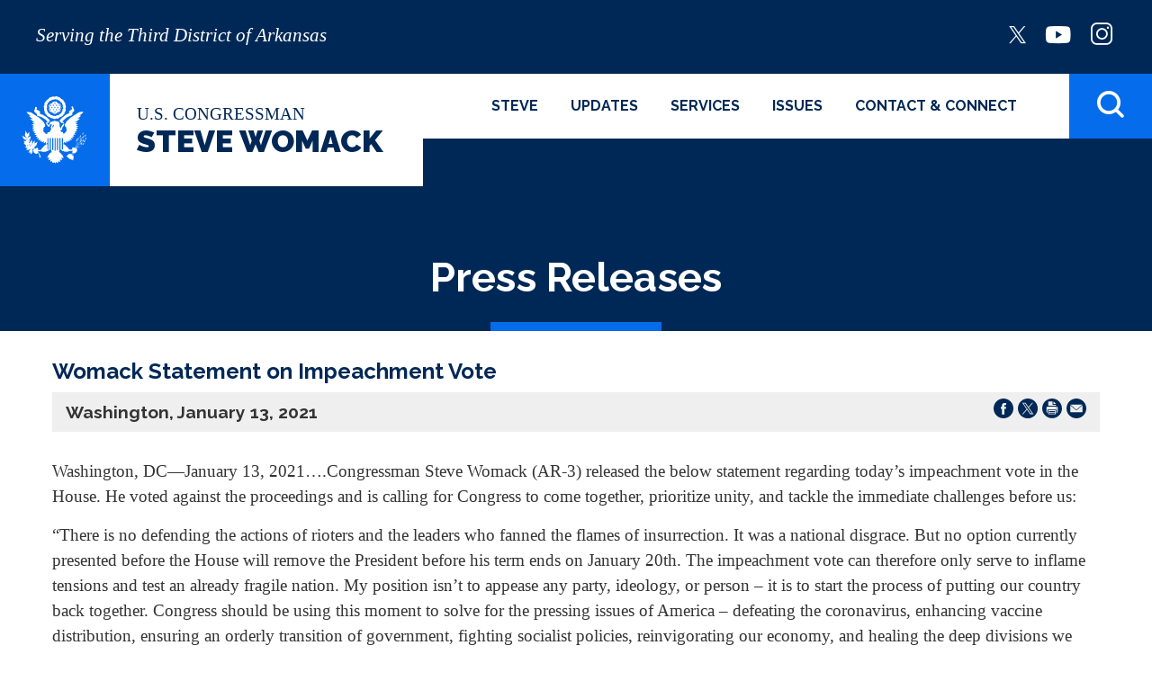

--- FILE ---
content_type: text/html; charset=utf-8
request_url: https://womack.house.gov/news/documentsingle.aspx?DocumentID=404294
body_size: 6736
content:


<!DOCTYPE html>
<html lang="en">
<head><meta charset="utf-8" /><meta http-equiv="X-UA-Compatible" content="IE=edge" /><meta name="viewport" content="width=device-width, initial-scale=1.0" /><title>
	Womack Statement on Impeachment Vote | U.S. Congressman Steve Womack
</title><meta name="twitter:card" content="summary_large_image" /><meta name="twitter:site" content="@rep_stevewomack" /><meta name="twitter:title" content="Press Releases | U.S. Congressman Steve Womack" /><meta name="twitter:title" content="Womack Statement on Impeachment Vote | U.S. Congressman Steve Womack" /><meta name="twitter:description" /><meta property="og:image:width" content="1200" /><meta property="og:image:height" content="630" /><meta name="twitter:image" content="https://womack.house.gov/images/twitter-meta.jpg" /><meta property="og:image" content="https://womack.house.gov/images/facebook-meta.jpg" /><meta name="Description" /><link rel="shortcut icon" href="/images/favicon.png" type="image/x-icon" /><link rel="stylesheet" type="text/css" href="/styles/forms.css" /><link rel="stylesheet" type="text/css" href="/styles/media.css" /><link href="https://fonts.googleapis.com/css2?family=Raleway:wght@400;600;700;800;900&amp;display=swap" rel="stylesheet" /><link rel="stylesheet" href="/css/main.css" /><link media="all" rel="stylesheet" href="/css/buffer.css" />
  <script src="/sysjs/jquery.latest.min.js"></script>
  <script type="text/javascript" src="/js/jquery.main.js"></script>
  <script type="text/javascript" src="/sysjs/jquery.url.js"></script>
  <script type="text/javascript" src="/sysjs/jquery.fancybox.min.js"></script>
  <script type="text/javascript" src="/sysjs/jquery.zipform.min.js"></script>
  <script type="text/javascript">
    function f(o)
    {
      o.value=o.value.replace(/([^0-9])/g,"");
    }
    var state = "AR";
    var district = "03";
    
    jQuery(function(){
      jQuery('form.zipform').zipForm({
        state:state,
        district:district
      });
    });
  </script>
  
        <!-- Meta tags for Google -->
        <meta name="robots" content="NOODP" />
        <meta name="googlebot" content="NOODP" />
        <!-- RSS Feed -->
        <link rel="alternate" type="application/rss+xml" href="/news/rss.aspx" />
<!-- Google tag (gtag.js) -->
<script async src="https://www.googletagmanager.com/gtag/js?id=G-CWT12BWHF8"></script>
<script>
  window.dataLayer = window.dataLayer || [];
  function gtag(){dataLayer.push(arguments);}
  gtag('js', new Date());
  gtag('config', 'G-CWT12BWHF8', {
    allow_google_signals: false,
    cookie_flags: 'secure;',
    user_properties: {
      network: 'normal',
    },
  });
  gtag('config', 'G-002JC7R08N', {
    allow_google_signals: false,
    cookie_flags: 'secure;',
    cookie_domain: 'womack.house.gov',
    user_properties: {
      network: 'normal',
    },
  });
</script>

<script>
// Add noopener noreferrer to all target="_blank" links
(function() {
    function fixBlankLinks() {
        var links = document.querySelectorAll('a[target="_blank"]');
        links.forEach(function(link) {
            var rel = link.getAttribute('rel') || '';
            var hasNoopener = rel.indexOf('noopener') !== -1;
            var hasNoreferrer = rel.indexOf('noreferrer') !== -1;

            if (!hasNoopener || !hasNoreferrer) {
                var relValues = rel.split(' ').filter(function(v) { return v; });
                if (!hasNoopener) relValues.push('noopener');
                if (!hasNoreferrer) relValues.push('noreferrer');
                link.setAttribute('rel', relValues.join(' '));
            }
        });
    }

    // Run immediately for server-rendered content
    if (document.readyState === 'loading') {
        document.addEventListener('DOMContentLoaded', fixBlankLinks);
    } else {
        fixBlankLinks();
    }

    // Also run after delay to catch third-party widgets (Twitter, Facebook, Instagram)
    setTimeout(fixBlankLinks, 2000);
})();
</script>
<meta property="og:title" content="Womack Statement on Impeachment Vote" /><meta property="og:type" content="article" /><meta property="og:url" content="https://womack.house.gov/news/documentsingle.aspx?DocumentID=404294" /><meta property="article:published_time" content="2021-01-13" /><meta property="og:site_name" content="U.S. Congressman Steve Womack" /><meta property="article:section" content="Press Releases" /></head>
<body class="body internal">
  <noscript>
    <div>Javascript must be enabled for the correct page display</div>
  </noscript>
  <div id="fb-root"></div>
  <script async defer crossorigin="anonymous" src="https://connect.facebook.net/en_US/sdk.js#xfbml=1&version=v8.0&appId=534221786595514&autoLogAppEvents=1" nonce="S9OJHVrR"></script>
  <a class="accessibility" href="#main">Skip to Content</a>
  <div class="wrapper" id="wrapper">
    <div class="wrapper-inner">
         <header class="header-general header-alt" id="header">
          <div class="holder-block">
            <strong class="logo">
              <a href="/">
                <span class="logo-img">
<span class="img seal"><img alt="" src="/images/logo.svg" /></span>
<!--<span class="img"><img src="/images/headshot.jpg" alt="Official headshot" /></span>-->
</span>
<strong class="logo-text">
<span class="subtext">U.S. Congressman</span>
<strong class="logo-name">Steve Womack</strong>
<span class="logo-slogan">Serving the Third District of Arkansas</span>
</strong>
              </a>
            </strong>
            <div class="wrap-block">
              <ul class="socials-list">
                <!-- <li><a href="https://facebook.com" target="_blank"><span class="icon-facebook"></span> <span class="hidden">facebook</span></a></li> -->
<li><a href="https://twitter.com/rep_stevewomack" target="_blank"><span class="icon-x"></span> <span class="hidden">x</span></a></li>
<li><a href="https://www.youtube.com/user/CongressmanWomack" target="_blank"><span class="icon-youtube"></span> <span class="hidden">youtube</span></a></li>
<li><a href="https://www.instagram.com/rep_stevewomack/" target="_blank"><span class="icon-instagram"></span> <span class="hidden">instagram</span></a></li>
              </ul>
              <div class="search-form">
                <button type="button" class="search-opener">
                  <span class="icon-search"><span class="hidden">Open search form</span></span>
                </button>
                <div class="search-drop">
                  <div class="form-wrap">
                    <form action="/search" class="search-js">
                      <label for="search" class="hidden">Search</label>
                      <div class="input-holder">
                        <input id="search" type="search" name="q" placeholder="Search" />
                        <button type="button" class="search-opener search-close">
                          <span class="hidden">Search form</span>
                        </button>
                        <button type="submit" class="hidden">Submit</button>
                      </div>
                    </form>
                    <span class="note-text">Hit enter to search or ESC to close</span>
                  </div>
                </div>
              </div>
            </div>
            <button class="nav-opener sticky-button">
              Menu<span class="opener-icon"><span><span class="hidden">icon</span></span></span>
            </button>
            <div class="nav-holder-drop">
              <div class="logo-image">
                <img src="/images/logo.svg" alt="" />
              </div>
              <div class="nav-wrap">
                <div class="logo-wrap">
                  <button class="nav-opener">
                    <span class="btn-text-close">Close <span class="accessibility">Navigation Menu</span></span><span class="opener-icon"><span class="hidden">icon</span></span>
                  </button>
                  <strong class="logo">
                    <a href="/">
                      <span class="logo-img">
<span class="img seal"><img alt="" src="/images/logo.svg" /></span>
<!--<span class="img"><img src="/images/headshot.jpg" alt="Official headshot" /></span>-->
</span>
<strong class="logo-text">
<span class="subtext">U.S. Congressman</span>
<strong class="logo-name">Steve Womack</strong>
<span class="logo-slogan">Serving the Third District of Arkansas</span>
</strong>
                    </a>
                  </strong>
                </div>
                <div class="menu-holder">
                  <ul class="main-nav">
                    <ul class="main-nav">
    <li class="has-drop-down"><a href="/biography" class="has-drop-down-a">Steve </a>
    <div class="drop">
    <ul class="second-level-nav">
        <li><a href="/Biography">Full Biography</a> </li>
        <li><a href="/Biography/Committees.htm">Committees</a> </li>
        <!--<li><a href="/Calendar/">Events</a> </li>-->
    </ul>
    </div>
    </li>
    <li class="has-drop-down"><a href="/news/" class="has-drop-down-a">Updates</a>
    <div class="drop">
    <ul class="second-level-nav">
        <li><a href="/News/DocumentQuery.aspx?DocumentTypeID=2067">Press
        Releases</a> </li>
        <li><a href="/news/documentquery.aspx?DocumentTypeID=2071">Newsletters</a>
        </li>
        <li><a href="/audio">Comment from the Capitol</a> </li>
        <li><a href="/Photos">Photo Galleries</a> </li>
        <li><a href="/VideoGallery">Video Gallery</a> </li>
    </ul>
    </div>
    </li>
    <li class="has-drop-down"><a href="/ConstituentServices/" class="has-drop-down-a">Services</a>
    <div class="drop">
    <ul class="second-level-nav">
        <!--<li><a href="/services/tornado-recovery-resources.htm">Tornado Recovery Resources</a></li>-->
        <li><a href="/Contact/MeetingRequest.htm">Request a
        Meeting</a> </li>
        <li><a href="/ConstituentServices/WashingtonDC.htm">Washington,
        D.C. Visitors</a> </li>
        <li><a href="/ConstituentServices/flagrequest.htm">Request a
        Flag</a> </li>
        <li><a href="/constituentservices/students.htm">Students</a>
        </li>
        <li><a href="/ConstituentServices/casework/">Help with a
        Federal Agency</a></li>
        <!-- <li><a href="https://legislation/">Issues &amp; Legislation</a></li>-->
    </ul>
    </div>
    </li>
    <li class="has-drop-down"><a href="/Issues/" class="has-drop-down-a">Issues</a>
    <div class="drop">
    <ul class="second-level-nav">
        <li><a href="/Issues/">Issues</a> </li>
        <!--<li><a href="https://republicans-appropriations.house.gov/">Appropriations</a>  </li>-->
        <li><a href="/legislation/community-project-requests.htm">Community
        Project Requests</a>
        <!--<div class="drop special">
    <ul class="third-level-nav">
        <li><a href="/legislation/fy2022.htm">FY2022</a></li>
        <li><a href="/legislation/fy2023.htm">FY2023</a></li>
        <li><a href="/legislation/fy2024.htm">FY2024</a></li>
    </ul>
    </div>-->
        </li>
        <li><a href="/Legislation/CosponsoredBills.htm">Co-Sponsored
        Legislation</a> </li>
        <li><a href="/VoteRecord/">Voting Record</a> </li>
        <li><a href="/Legislation/howcongressworks.htm">How Congress
        Works</a> </li>
    </ul>
    </div>
    </li>
    <li class="has-drop-down"><a href="/Contact" class="has-drop-down-a">Contact &amp; Connect</a>
    <div class="drop">
    <ul class="second-level-nav">
        <li><a href="/Contact">E-mail Me</a> </li>
        <li><a href="/Contact/subscribe.htm">E-Newsletter Sign
        up<br />
        </a></li>
        <li><a href="/Contact/OfficeInformation.htm">Offices</a>
        </li>
    </ul>
    </div>
    </li>
</ul>
                  </ul>
                  <button type="button" class="search-opener">
                    <span class="icon-search test"><span class="hidden">Open search form</span></span>
                  </button>
                  <div class="search-form">
                    <form action="/search" class="search-js">
                      <label for="search-1" class="hidden">Search Site</label>
                      <div class="input-holder">
                        <input id="search-1" type="search" name="q" placeholder="Search Website" />
                        <button type="submit" class="btn-search">
                          <span class="icon-search"><span class="hidden">Submit</span></span>
                        </button>
                      </div>
                    </form>
                  </div>
                  <ul class="socials-list">
                    <!-- <li><a href="https://facebook.com" target="_blank"><span class="icon-facebook"></span> <span class="hidden">facebook</span></a></li> -->
<li><a href="https://twitter.com/rep_stevewomack" target="_blank"><span class="icon-x"></span> <span class="hidden">x</span></a></li>
<li><a href="https://www.youtube.com/user/CongressmanWomack" target="_blank"><span class="icon-youtube"></span> <span class="hidden">youtube</span></a></li>
<li><a href="https://www.instagram.com/rep_stevewomack/" target="_blank"><span class="icon-instagram"></span> <span class="hidden">instagram</span></a></li>
                  </ul>
                </div>
              </div>
            </div>
          </div>
        </header>
      <main id="main" class="main main-internal">
        
        
          <div class="inner-header general-header">
            <div class="container">
              <div class="section-heading text-center">
                <h1 class="h2 decor"><span id="ctl00_PageLink">Press Releases</span></h1>
              </div>
            </div>
          </div>
          <div class="main-wrap">
            <div class="container">
              <div class="buffer">
                
                <table cellpadding="0" cellspacing="0" width="100%">
                  <tr>
                    <td id="ctl00_ContentCell">
<div id="ctl00_ctl18_ControlBody" class="news-item-page">
	
  <link rel="stylesheet" type="text/css" href="/styles/flexslider.css">
  <link rel="stylesheet" type="text/css" href="/styles/news18.css" media="screen" />
  <link rel="stylesheet" type="text/css" href="/styles/print.css" media="print" />
  <!--[if lt IE 9]>
    <link rel="stylesheet" type="text/css" href="/styles/oldie.css" />
  <![endif]-->
  <script type="text/javascript" src="/sysjs/audio.min.js"></script>
  <script type="text/javascript">
    audiojs.events.ready(function () {
      audiojs.createAll();
    });

    function popup(url) {
      var width = 700;
      var height = 275;
      var left = (screen.width - width) / 2;
      var top = (screen.height - height) / 2;
      var params = 'width=' + width + ', height=' + height;
      params += ', top=' + top + ', left=' + left;
      params += ', directories=no';
      params += ', location=no';
      params += ', menubar=no';
      params += ', resizable=no';
      params += ', scrollbars=no';
      params += ', status=no';
      params += ', toolbar=no';
      newwin = window.open(url, 'windowname5', params);
      if (window.focus) { newwin.focus() }
      return false;
    }
  </script>
<div class="single-headline">
  <h2 class="newsie-titler">Womack Statement on Impeachment Vote</h2>
  
</div>     
<div class="news-specs">
  <div class="share-icons">
    <a onclick="popup('https://www.facebook.com/sharer.php?u=womack.house.gov/news/documentsingle.aspx?DocumentID=404294&t=Womack Statement on Impeachment Vote');" href="#"><span class="hidden">Share on Facebook</span><svg version="1.1" xmlns="http://www.w3.org/2000/svg" width="22" height="22" viewBox="0 0 32 32">
<path d="M16 0c-8.822 0-16 7.178-16 16s7.178 16 16 16c8.822 0 16-7.178 16-16s-7.177-16-16-16zM19.979 16.563h-2.603c0 4.159 0 9.278 0 9.278h-3.857c0 0 0-5.070 0-9.278h-1.834v-3.279h1.834v-2.121c0-1.519 0.722-3.893 3.893-3.893l2.858 0.011v3.183c0 0-1.737 0-2.075 0s-0.818 0.169-0.818 0.893v1.927h2.939l-0.337 3.279z"></path>
</svg></a> 
    <a onclick="popup('https://twitter.com/intent/tweet?text=Womack Statement on Impeachment Vote+-+womack.house.gov/news/documentsingle.aspx?DocumentID=404294');" href="#"><span class="hidden">Share on X</span><svg version="1.1" xmlns="http://www.w3.org/2000/svg" width="22" height="22" viewBox="0 0 32 32">
<path d="M16.029 0c-8.854 0-16.029 7.175-16.029 16.029s7.175 16.029 16.029 16.029 16.029-7.175 16.029-16.029-7.233-16.029-16.029-16.029zM19.674 25.288l-4.976-7.175-6.134 7.175h-1.562l7.060-8.159-7.060-10.242h5.382l4.629 6.77 5.902-6.77h1.562l-6.712 7.754 7.291 10.647h-5.382z"></path>
<path d="M16.203 14.64l-4.571-6.539h-2.43l5.671 8.101 0.694 0.984 4.861 6.944h2.43l-5.96-8.448-0.694-1.042z"></path>
</svg></a> 
    <a onclick="window.print();" href="#"><span class="hidden">Print this Page</span><svg version="1.1" xmlns="http://www.w3.org/2000/svg" width="22" height="22" viewBox="0 0 32 32">
<path d="M32 15.94c0 8.869-7.191 15.94-15.94 15.94s-16.060-7.071-16.060-15.94 7.191-15.94 15.94-15.94v0c8.869 0 15.94 7.191 15.94 15.94v0zM24.929 14.622c0-0.959-0.719-1.678-1.678-1.678h-14.502c-0.959 0-1.678 0.719-1.678 1.678v7.191c0 0.719 0.599 1.438 1.318 1.558v0s0-4.914 0-4.914c0-0.36 0.36-0.719 0.719-0.719h13.783c0.36 0 0.719 0.36 0.719 0.719v4.914c0.839-0.12 1.438-0.839 1.438-1.678v0-7.191zM9.588 11.625h12.704v-1.438h-4.674c-0.479 0-0.839-0.36-0.839-0.839v-4.554h-6.472c-0.36 0-0.599 0.24-0.599 0.599v0 6.232zM22.292 19.056h-12.584v6.472h12.584v-6.472zM20.614 20.494h-9.588v1.318h9.588v-1.318zM20.614 22.891h-9.588v1.318h9.588v-1.318zM18.097 8.869h4.315s-4.315-4.195-4.315-4.195v4.195zM22.652 14.022c-0.479 0-0.839 0.36-0.839 0.839s0.36 0.839 0.839 0.839 0.839-0.36 0.839-0.839v0c0-0.479-0.36-0.839-0.839-0.839v0z"></path>
</svg></a>
    <a href="mailto:?subject=I'd like to share a link with you!&amp;body=https://womack.house.gov/news/documentsingle.aspx?DocumentID=404294"><span class="hidden">Share by Email</span><svg version="1.1" xmlns="http://www.w3.org/2000/svg" width="22" height="22" viewBox="0 0 32 32">
<path d="M16 0c-8.8 0-16 7.2-16 16s7.2 16 16 16 16-7.2 16-16-7.2-16-16-16zM7 9.8h18c0.2 0 0.4 0 0.5 0.2l-9.5 8.2-9.5-8.3c0.1 0 0.3-0.2 0.5-0.2zM26 21.2c0 0.5-0.5 1-1 1h-18c-0.5 0-1-0.5-1-1v-10.4l9.3 8c0.4 0.3 0.9 0.3 1.3 0l9.3-8v10.4z"></path>
</svg></a>
  </div>
  <div class="topnewstext">
    <b>
      Washington,
      January 13, 2021
    </b>
    
    
    
  </div>
  
</div>
  
<div class="main-newscopy">
  <div class="right-newsiecol">
    
    <div class="bq-holder">
      
    </div>
  </div>
  
  <!---->

  <div class="newsbody clearfix">
    <div class="bodycopy">
      <p>Washington, DC—January 13, 2021….Congressman Steve Womack (AR-3) released the below statement regarding today’s impeachment vote in the House. He voted against the proceedings and is calling for Congress to come together, prioritize unity, and tackle the immediate challenges before us:</p>
<p>“There is no defending the actions of rioters and the leaders who fanned the flames of insurrection. It was a national disgrace. But no option currently presented before the House will remove the President before his term ends on January 20th. The impeachment vote can therefore only serve to inflame tensions and test an already fragile nation. My position isn’t to appease any party, ideology, or person – it is to start the process of putting our country back together. Congress should be using this moment to solve for the pressing issues of America – defeating the coronavirus, enhancing vaccine distribution, ensuring an orderly transition of government, fighting socialist policies, reinvigorating our economy, and healing the deep divisions we face. Let us not be distracted.”</p>
<p style="text-align: center;"><i>Congressman Steve Womack (AR-3) has represented Arkansas’s Third Congressional District since 2011. He is a member of the House Appropriations Committee.</i></p>
<p style="text-align: center;"><i><a href="http://www.womack.house.gov/">womack.house.gov</a></i></p>
<p style="text-align: center;">###<br />
</p>
    </div>
  </div>
</div>






</div>

</td>

                  </tr>
                </table>
              </div>
            </div>
          </div>
        
        <div id="ctl00_SubscribeBar" class="subscribe-block subscription">
          <div class="news-letter-form">
            <div class="container">
              <form action="/forms/emailsignup">
                <div class="form-holder">
                  <label for="newsletter2">JOIN MY EMAIL LIST</label>
                  <div class="form-wrap">
                    <input type="email" name="email" placeholder="Enter your email address" onfocus="captchaFunction()" id="newsletter2" />
                    <button class="btn btn-full-primary" type="submit">SUBSCRIBE</button>
                  </div>
                  <div class="captcha-holder">
                    
<script src="https://www.google.com/recaptcha/api.js" async defer></script>
<div class="g-recaptcha" data-sitekey="6Le2KP8SAAAAAA38fpHcO6WgjGaZZrtSNyxfzxkm"></div>
                  </div>
                </div>
              </form>
            </div>
          </div>
        </div>
      </main>
       <footer class="footer">
          <div class="container">
            <div class="section-heading text-center">
              <h2 class="decor">Office Locations</h2>
            </div>
            <div class="footer-layout">
              <div class="column">
<strong class="footer-title">Washington, DC Office</strong>
<address>
2412 Rayburn House Office Building<br />
Washington, DC 20515
</address>
Phone: <a href="tel:2022254301">(202) 225-4301</a><br />
Fax: <a href="fax:2022255713">(202) 225-5713</a><br />
Hours: 8:00 AM - 5:00 PM Central
</div>
<div class="column">
<strong class="footer-title">Fort Smith District Office</strong>
<address>6101 Phoenix Avenue, Suite 4<br />
Fort Smith, Arkansas 72903</address>
Phone: <a href="tel:4794241146">(479) 424-1146</a><br />
Fax: <a href="fax:4794640063">(479)-464-0063</a><br />
Hours: 8:00 AM - 5:00 PM Central
</div>
<div class="column">
<strong class="footer-title">Rogers District Office</strong>
<address>3333 Pinnacle Hills Parkway, Suite 120<br />
Rogers, Arkansas 72758</address>
Phone: <a href="tel:4794640446">(479) 464-0446</a><br />
Fax: <a href="fax:4794640063">(479) 464-0063</a><br />
Hours: 8:00 AM - 5:00 PM Central
</div>
            </div>
          </div>
          <div class="footer-bottom">
            <div class="container">
              <ul class="footer-menu">
                <li><a href="/privacypolicy">Privacy</a></li>
<li><a href="/contact">Contact</a></li>
<li><a href="https://house.gov">House.gov</a></li>
              </ul>
              <ul class="socials-list">
                <!-- <li><a href="https://facebook.com" target="_blank"><span class="icon-facebook"></span> <span class="hidden">facebook</span></a></li> -->
<li><a href="https://twitter.com/rep_stevewomack" target="_blank"><span class="icon-x"></span> <span class="hidden">x</span></a></li>
<li><a href="https://www.youtube.com/user/CongressmanWomack" target="_blank"><span class="icon-youtube"></span> <span class="hidden">youtube</span></a></li>
<li><a href="https://www.instagram.com/rep_stevewomack/" target="_blank"><span class="icon-instagram"></span> <span class="hidden">instagram</span></a></li>
              </ul>
            </div>
          </div>
          <a href="#main" class="back-to-top"><span class="icon-chevron-left"><span class="hidden">back to top button</span></span></a>
        </footer>
    </div>
  </div>
</body>
</html>


--- FILE ---
content_type: text/html; charset=utf-8
request_url: https://www.google.com/recaptcha/api2/anchor?ar=1&k=6Le2KP8SAAAAAA38fpHcO6WgjGaZZrtSNyxfzxkm&co=aHR0cHM6Ly93b21hY2suaG91c2UuZ292OjQ0Mw..&hl=en&v=N67nZn4AqZkNcbeMu4prBgzg&size=normal&anchor-ms=20000&execute-ms=30000&cb=883yihrvt
body_size: 49597
content:
<!DOCTYPE HTML><html dir="ltr" lang="en"><head><meta http-equiv="Content-Type" content="text/html; charset=UTF-8">
<meta http-equiv="X-UA-Compatible" content="IE=edge">
<title>reCAPTCHA</title>
<style type="text/css">
/* cyrillic-ext */
@font-face {
  font-family: 'Roboto';
  font-style: normal;
  font-weight: 400;
  font-stretch: 100%;
  src: url(//fonts.gstatic.com/s/roboto/v48/KFO7CnqEu92Fr1ME7kSn66aGLdTylUAMa3GUBHMdazTgWw.woff2) format('woff2');
  unicode-range: U+0460-052F, U+1C80-1C8A, U+20B4, U+2DE0-2DFF, U+A640-A69F, U+FE2E-FE2F;
}
/* cyrillic */
@font-face {
  font-family: 'Roboto';
  font-style: normal;
  font-weight: 400;
  font-stretch: 100%;
  src: url(//fonts.gstatic.com/s/roboto/v48/KFO7CnqEu92Fr1ME7kSn66aGLdTylUAMa3iUBHMdazTgWw.woff2) format('woff2');
  unicode-range: U+0301, U+0400-045F, U+0490-0491, U+04B0-04B1, U+2116;
}
/* greek-ext */
@font-face {
  font-family: 'Roboto';
  font-style: normal;
  font-weight: 400;
  font-stretch: 100%;
  src: url(//fonts.gstatic.com/s/roboto/v48/KFO7CnqEu92Fr1ME7kSn66aGLdTylUAMa3CUBHMdazTgWw.woff2) format('woff2');
  unicode-range: U+1F00-1FFF;
}
/* greek */
@font-face {
  font-family: 'Roboto';
  font-style: normal;
  font-weight: 400;
  font-stretch: 100%;
  src: url(//fonts.gstatic.com/s/roboto/v48/KFO7CnqEu92Fr1ME7kSn66aGLdTylUAMa3-UBHMdazTgWw.woff2) format('woff2');
  unicode-range: U+0370-0377, U+037A-037F, U+0384-038A, U+038C, U+038E-03A1, U+03A3-03FF;
}
/* math */
@font-face {
  font-family: 'Roboto';
  font-style: normal;
  font-weight: 400;
  font-stretch: 100%;
  src: url(//fonts.gstatic.com/s/roboto/v48/KFO7CnqEu92Fr1ME7kSn66aGLdTylUAMawCUBHMdazTgWw.woff2) format('woff2');
  unicode-range: U+0302-0303, U+0305, U+0307-0308, U+0310, U+0312, U+0315, U+031A, U+0326-0327, U+032C, U+032F-0330, U+0332-0333, U+0338, U+033A, U+0346, U+034D, U+0391-03A1, U+03A3-03A9, U+03B1-03C9, U+03D1, U+03D5-03D6, U+03F0-03F1, U+03F4-03F5, U+2016-2017, U+2034-2038, U+203C, U+2040, U+2043, U+2047, U+2050, U+2057, U+205F, U+2070-2071, U+2074-208E, U+2090-209C, U+20D0-20DC, U+20E1, U+20E5-20EF, U+2100-2112, U+2114-2115, U+2117-2121, U+2123-214F, U+2190, U+2192, U+2194-21AE, U+21B0-21E5, U+21F1-21F2, U+21F4-2211, U+2213-2214, U+2216-22FF, U+2308-230B, U+2310, U+2319, U+231C-2321, U+2336-237A, U+237C, U+2395, U+239B-23B7, U+23D0, U+23DC-23E1, U+2474-2475, U+25AF, U+25B3, U+25B7, U+25BD, U+25C1, U+25CA, U+25CC, U+25FB, U+266D-266F, U+27C0-27FF, U+2900-2AFF, U+2B0E-2B11, U+2B30-2B4C, U+2BFE, U+3030, U+FF5B, U+FF5D, U+1D400-1D7FF, U+1EE00-1EEFF;
}
/* symbols */
@font-face {
  font-family: 'Roboto';
  font-style: normal;
  font-weight: 400;
  font-stretch: 100%;
  src: url(//fonts.gstatic.com/s/roboto/v48/KFO7CnqEu92Fr1ME7kSn66aGLdTylUAMaxKUBHMdazTgWw.woff2) format('woff2');
  unicode-range: U+0001-000C, U+000E-001F, U+007F-009F, U+20DD-20E0, U+20E2-20E4, U+2150-218F, U+2190, U+2192, U+2194-2199, U+21AF, U+21E6-21F0, U+21F3, U+2218-2219, U+2299, U+22C4-22C6, U+2300-243F, U+2440-244A, U+2460-24FF, U+25A0-27BF, U+2800-28FF, U+2921-2922, U+2981, U+29BF, U+29EB, U+2B00-2BFF, U+4DC0-4DFF, U+FFF9-FFFB, U+10140-1018E, U+10190-1019C, U+101A0, U+101D0-101FD, U+102E0-102FB, U+10E60-10E7E, U+1D2C0-1D2D3, U+1D2E0-1D37F, U+1F000-1F0FF, U+1F100-1F1AD, U+1F1E6-1F1FF, U+1F30D-1F30F, U+1F315, U+1F31C, U+1F31E, U+1F320-1F32C, U+1F336, U+1F378, U+1F37D, U+1F382, U+1F393-1F39F, U+1F3A7-1F3A8, U+1F3AC-1F3AF, U+1F3C2, U+1F3C4-1F3C6, U+1F3CA-1F3CE, U+1F3D4-1F3E0, U+1F3ED, U+1F3F1-1F3F3, U+1F3F5-1F3F7, U+1F408, U+1F415, U+1F41F, U+1F426, U+1F43F, U+1F441-1F442, U+1F444, U+1F446-1F449, U+1F44C-1F44E, U+1F453, U+1F46A, U+1F47D, U+1F4A3, U+1F4B0, U+1F4B3, U+1F4B9, U+1F4BB, U+1F4BF, U+1F4C8-1F4CB, U+1F4D6, U+1F4DA, U+1F4DF, U+1F4E3-1F4E6, U+1F4EA-1F4ED, U+1F4F7, U+1F4F9-1F4FB, U+1F4FD-1F4FE, U+1F503, U+1F507-1F50B, U+1F50D, U+1F512-1F513, U+1F53E-1F54A, U+1F54F-1F5FA, U+1F610, U+1F650-1F67F, U+1F687, U+1F68D, U+1F691, U+1F694, U+1F698, U+1F6AD, U+1F6B2, U+1F6B9-1F6BA, U+1F6BC, U+1F6C6-1F6CF, U+1F6D3-1F6D7, U+1F6E0-1F6EA, U+1F6F0-1F6F3, U+1F6F7-1F6FC, U+1F700-1F7FF, U+1F800-1F80B, U+1F810-1F847, U+1F850-1F859, U+1F860-1F887, U+1F890-1F8AD, U+1F8B0-1F8BB, U+1F8C0-1F8C1, U+1F900-1F90B, U+1F93B, U+1F946, U+1F984, U+1F996, U+1F9E9, U+1FA00-1FA6F, U+1FA70-1FA7C, U+1FA80-1FA89, U+1FA8F-1FAC6, U+1FACE-1FADC, U+1FADF-1FAE9, U+1FAF0-1FAF8, U+1FB00-1FBFF;
}
/* vietnamese */
@font-face {
  font-family: 'Roboto';
  font-style: normal;
  font-weight: 400;
  font-stretch: 100%;
  src: url(//fonts.gstatic.com/s/roboto/v48/KFO7CnqEu92Fr1ME7kSn66aGLdTylUAMa3OUBHMdazTgWw.woff2) format('woff2');
  unicode-range: U+0102-0103, U+0110-0111, U+0128-0129, U+0168-0169, U+01A0-01A1, U+01AF-01B0, U+0300-0301, U+0303-0304, U+0308-0309, U+0323, U+0329, U+1EA0-1EF9, U+20AB;
}
/* latin-ext */
@font-face {
  font-family: 'Roboto';
  font-style: normal;
  font-weight: 400;
  font-stretch: 100%;
  src: url(//fonts.gstatic.com/s/roboto/v48/KFO7CnqEu92Fr1ME7kSn66aGLdTylUAMa3KUBHMdazTgWw.woff2) format('woff2');
  unicode-range: U+0100-02BA, U+02BD-02C5, U+02C7-02CC, U+02CE-02D7, U+02DD-02FF, U+0304, U+0308, U+0329, U+1D00-1DBF, U+1E00-1E9F, U+1EF2-1EFF, U+2020, U+20A0-20AB, U+20AD-20C0, U+2113, U+2C60-2C7F, U+A720-A7FF;
}
/* latin */
@font-face {
  font-family: 'Roboto';
  font-style: normal;
  font-weight: 400;
  font-stretch: 100%;
  src: url(//fonts.gstatic.com/s/roboto/v48/KFO7CnqEu92Fr1ME7kSn66aGLdTylUAMa3yUBHMdazQ.woff2) format('woff2');
  unicode-range: U+0000-00FF, U+0131, U+0152-0153, U+02BB-02BC, U+02C6, U+02DA, U+02DC, U+0304, U+0308, U+0329, U+2000-206F, U+20AC, U+2122, U+2191, U+2193, U+2212, U+2215, U+FEFF, U+FFFD;
}
/* cyrillic-ext */
@font-face {
  font-family: 'Roboto';
  font-style: normal;
  font-weight: 500;
  font-stretch: 100%;
  src: url(//fonts.gstatic.com/s/roboto/v48/KFO7CnqEu92Fr1ME7kSn66aGLdTylUAMa3GUBHMdazTgWw.woff2) format('woff2');
  unicode-range: U+0460-052F, U+1C80-1C8A, U+20B4, U+2DE0-2DFF, U+A640-A69F, U+FE2E-FE2F;
}
/* cyrillic */
@font-face {
  font-family: 'Roboto';
  font-style: normal;
  font-weight: 500;
  font-stretch: 100%;
  src: url(//fonts.gstatic.com/s/roboto/v48/KFO7CnqEu92Fr1ME7kSn66aGLdTylUAMa3iUBHMdazTgWw.woff2) format('woff2');
  unicode-range: U+0301, U+0400-045F, U+0490-0491, U+04B0-04B1, U+2116;
}
/* greek-ext */
@font-face {
  font-family: 'Roboto';
  font-style: normal;
  font-weight: 500;
  font-stretch: 100%;
  src: url(//fonts.gstatic.com/s/roboto/v48/KFO7CnqEu92Fr1ME7kSn66aGLdTylUAMa3CUBHMdazTgWw.woff2) format('woff2');
  unicode-range: U+1F00-1FFF;
}
/* greek */
@font-face {
  font-family: 'Roboto';
  font-style: normal;
  font-weight: 500;
  font-stretch: 100%;
  src: url(//fonts.gstatic.com/s/roboto/v48/KFO7CnqEu92Fr1ME7kSn66aGLdTylUAMa3-UBHMdazTgWw.woff2) format('woff2');
  unicode-range: U+0370-0377, U+037A-037F, U+0384-038A, U+038C, U+038E-03A1, U+03A3-03FF;
}
/* math */
@font-face {
  font-family: 'Roboto';
  font-style: normal;
  font-weight: 500;
  font-stretch: 100%;
  src: url(//fonts.gstatic.com/s/roboto/v48/KFO7CnqEu92Fr1ME7kSn66aGLdTylUAMawCUBHMdazTgWw.woff2) format('woff2');
  unicode-range: U+0302-0303, U+0305, U+0307-0308, U+0310, U+0312, U+0315, U+031A, U+0326-0327, U+032C, U+032F-0330, U+0332-0333, U+0338, U+033A, U+0346, U+034D, U+0391-03A1, U+03A3-03A9, U+03B1-03C9, U+03D1, U+03D5-03D6, U+03F0-03F1, U+03F4-03F5, U+2016-2017, U+2034-2038, U+203C, U+2040, U+2043, U+2047, U+2050, U+2057, U+205F, U+2070-2071, U+2074-208E, U+2090-209C, U+20D0-20DC, U+20E1, U+20E5-20EF, U+2100-2112, U+2114-2115, U+2117-2121, U+2123-214F, U+2190, U+2192, U+2194-21AE, U+21B0-21E5, U+21F1-21F2, U+21F4-2211, U+2213-2214, U+2216-22FF, U+2308-230B, U+2310, U+2319, U+231C-2321, U+2336-237A, U+237C, U+2395, U+239B-23B7, U+23D0, U+23DC-23E1, U+2474-2475, U+25AF, U+25B3, U+25B7, U+25BD, U+25C1, U+25CA, U+25CC, U+25FB, U+266D-266F, U+27C0-27FF, U+2900-2AFF, U+2B0E-2B11, U+2B30-2B4C, U+2BFE, U+3030, U+FF5B, U+FF5D, U+1D400-1D7FF, U+1EE00-1EEFF;
}
/* symbols */
@font-face {
  font-family: 'Roboto';
  font-style: normal;
  font-weight: 500;
  font-stretch: 100%;
  src: url(//fonts.gstatic.com/s/roboto/v48/KFO7CnqEu92Fr1ME7kSn66aGLdTylUAMaxKUBHMdazTgWw.woff2) format('woff2');
  unicode-range: U+0001-000C, U+000E-001F, U+007F-009F, U+20DD-20E0, U+20E2-20E4, U+2150-218F, U+2190, U+2192, U+2194-2199, U+21AF, U+21E6-21F0, U+21F3, U+2218-2219, U+2299, U+22C4-22C6, U+2300-243F, U+2440-244A, U+2460-24FF, U+25A0-27BF, U+2800-28FF, U+2921-2922, U+2981, U+29BF, U+29EB, U+2B00-2BFF, U+4DC0-4DFF, U+FFF9-FFFB, U+10140-1018E, U+10190-1019C, U+101A0, U+101D0-101FD, U+102E0-102FB, U+10E60-10E7E, U+1D2C0-1D2D3, U+1D2E0-1D37F, U+1F000-1F0FF, U+1F100-1F1AD, U+1F1E6-1F1FF, U+1F30D-1F30F, U+1F315, U+1F31C, U+1F31E, U+1F320-1F32C, U+1F336, U+1F378, U+1F37D, U+1F382, U+1F393-1F39F, U+1F3A7-1F3A8, U+1F3AC-1F3AF, U+1F3C2, U+1F3C4-1F3C6, U+1F3CA-1F3CE, U+1F3D4-1F3E0, U+1F3ED, U+1F3F1-1F3F3, U+1F3F5-1F3F7, U+1F408, U+1F415, U+1F41F, U+1F426, U+1F43F, U+1F441-1F442, U+1F444, U+1F446-1F449, U+1F44C-1F44E, U+1F453, U+1F46A, U+1F47D, U+1F4A3, U+1F4B0, U+1F4B3, U+1F4B9, U+1F4BB, U+1F4BF, U+1F4C8-1F4CB, U+1F4D6, U+1F4DA, U+1F4DF, U+1F4E3-1F4E6, U+1F4EA-1F4ED, U+1F4F7, U+1F4F9-1F4FB, U+1F4FD-1F4FE, U+1F503, U+1F507-1F50B, U+1F50D, U+1F512-1F513, U+1F53E-1F54A, U+1F54F-1F5FA, U+1F610, U+1F650-1F67F, U+1F687, U+1F68D, U+1F691, U+1F694, U+1F698, U+1F6AD, U+1F6B2, U+1F6B9-1F6BA, U+1F6BC, U+1F6C6-1F6CF, U+1F6D3-1F6D7, U+1F6E0-1F6EA, U+1F6F0-1F6F3, U+1F6F7-1F6FC, U+1F700-1F7FF, U+1F800-1F80B, U+1F810-1F847, U+1F850-1F859, U+1F860-1F887, U+1F890-1F8AD, U+1F8B0-1F8BB, U+1F8C0-1F8C1, U+1F900-1F90B, U+1F93B, U+1F946, U+1F984, U+1F996, U+1F9E9, U+1FA00-1FA6F, U+1FA70-1FA7C, U+1FA80-1FA89, U+1FA8F-1FAC6, U+1FACE-1FADC, U+1FADF-1FAE9, U+1FAF0-1FAF8, U+1FB00-1FBFF;
}
/* vietnamese */
@font-face {
  font-family: 'Roboto';
  font-style: normal;
  font-weight: 500;
  font-stretch: 100%;
  src: url(//fonts.gstatic.com/s/roboto/v48/KFO7CnqEu92Fr1ME7kSn66aGLdTylUAMa3OUBHMdazTgWw.woff2) format('woff2');
  unicode-range: U+0102-0103, U+0110-0111, U+0128-0129, U+0168-0169, U+01A0-01A1, U+01AF-01B0, U+0300-0301, U+0303-0304, U+0308-0309, U+0323, U+0329, U+1EA0-1EF9, U+20AB;
}
/* latin-ext */
@font-face {
  font-family: 'Roboto';
  font-style: normal;
  font-weight: 500;
  font-stretch: 100%;
  src: url(//fonts.gstatic.com/s/roboto/v48/KFO7CnqEu92Fr1ME7kSn66aGLdTylUAMa3KUBHMdazTgWw.woff2) format('woff2');
  unicode-range: U+0100-02BA, U+02BD-02C5, U+02C7-02CC, U+02CE-02D7, U+02DD-02FF, U+0304, U+0308, U+0329, U+1D00-1DBF, U+1E00-1E9F, U+1EF2-1EFF, U+2020, U+20A0-20AB, U+20AD-20C0, U+2113, U+2C60-2C7F, U+A720-A7FF;
}
/* latin */
@font-face {
  font-family: 'Roboto';
  font-style: normal;
  font-weight: 500;
  font-stretch: 100%;
  src: url(//fonts.gstatic.com/s/roboto/v48/KFO7CnqEu92Fr1ME7kSn66aGLdTylUAMa3yUBHMdazQ.woff2) format('woff2');
  unicode-range: U+0000-00FF, U+0131, U+0152-0153, U+02BB-02BC, U+02C6, U+02DA, U+02DC, U+0304, U+0308, U+0329, U+2000-206F, U+20AC, U+2122, U+2191, U+2193, U+2212, U+2215, U+FEFF, U+FFFD;
}
/* cyrillic-ext */
@font-face {
  font-family: 'Roboto';
  font-style: normal;
  font-weight: 900;
  font-stretch: 100%;
  src: url(//fonts.gstatic.com/s/roboto/v48/KFO7CnqEu92Fr1ME7kSn66aGLdTylUAMa3GUBHMdazTgWw.woff2) format('woff2');
  unicode-range: U+0460-052F, U+1C80-1C8A, U+20B4, U+2DE0-2DFF, U+A640-A69F, U+FE2E-FE2F;
}
/* cyrillic */
@font-face {
  font-family: 'Roboto';
  font-style: normal;
  font-weight: 900;
  font-stretch: 100%;
  src: url(//fonts.gstatic.com/s/roboto/v48/KFO7CnqEu92Fr1ME7kSn66aGLdTylUAMa3iUBHMdazTgWw.woff2) format('woff2');
  unicode-range: U+0301, U+0400-045F, U+0490-0491, U+04B0-04B1, U+2116;
}
/* greek-ext */
@font-face {
  font-family: 'Roboto';
  font-style: normal;
  font-weight: 900;
  font-stretch: 100%;
  src: url(//fonts.gstatic.com/s/roboto/v48/KFO7CnqEu92Fr1ME7kSn66aGLdTylUAMa3CUBHMdazTgWw.woff2) format('woff2');
  unicode-range: U+1F00-1FFF;
}
/* greek */
@font-face {
  font-family: 'Roboto';
  font-style: normal;
  font-weight: 900;
  font-stretch: 100%;
  src: url(//fonts.gstatic.com/s/roboto/v48/KFO7CnqEu92Fr1ME7kSn66aGLdTylUAMa3-UBHMdazTgWw.woff2) format('woff2');
  unicode-range: U+0370-0377, U+037A-037F, U+0384-038A, U+038C, U+038E-03A1, U+03A3-03FF;
}
/* math */
@font-face {
  font-family: 'Roboto';
  font-style: normal;
  font-weight: 900;
  font-stretch: 100%;
  src: url(//fonts.gstatic.com/s/roboto/v48/KFO7CnqEu92Fr1ME7kSn66aGLdTylUAMawCUBHMdazTgWw.woff2) format('woff2');
  unicode-range: U+0302-0303, U+0305, U+0307-0308, U+0310, U+0312, U+0315, U+031A, U+0326-0327, U+032C, U+032F-0330, U+0332-0333, U+0338, U+033A, U+0346, U+034D, U+0391-03A1, U+03A3-03A9, U+03B1-03C9, U+03D1, U+03D5-03D6, U+03F0-03F1, U+03F4-03F5, U+2016-2017, U+2034-2038, U+203C, U+2040, U+2043, U+2047, U+2050, U+2057, U+205F, U+2070-2071, U+2074-208E, U+2090-209C, U+20D0-20DC, U+20E1, U+20E5-20EF, U+2100-2112, U+2114-2115, U+2117-2121, U+2123-214F, U+2190, U+2192, U+2194-21AE, U+21B0-21E5, U+21F1-21F2, U+21F4-2211, U+2213-2214, U+2216-22FF, U+2308-230B, U+2310, U+2319, U+231C-2321, U+2336-237A, U+237C, U+2395, U+239B-23B7, U+23D0, U+23DC-23E1, U+2474-2475, U+25AF, U+25B3, U+25B7, U+25BD, U+25C1, U+25CA, U+25CC, U+25FB, U+266D-266F, U+27C0-27FF, U+2900-2AFF, U+2B0E-2B11, U+2B30-2B4C, U+2BFE, U+3030, U+FF5B, U+FF5D, U+1D400-1D7FF, U+1EE00-1EEFF;
}
/* symbols */
@font-face {
  font-family: 'Roboto';
  font-style: normal;
  font-weight: 900;
  font-stretch: 100%;
  src: url(//fonts.gstatic.com/s/roboto/v48/KFO7CnqEu92Fr1ME7kSn66aGLdTylUAMaxKUBHMdazTgWw.woff2) format('woff2');
  unicode-range: U+0001-000C, U+000E-001F, U+007F-009F, U+20DD-20E0, U+20E2-20E4, U+2150-218F, U+2190, U+2192, U+2194-2199, U+21AF, U+21E6-21F0, U+21F3, U+2218-2219, U+2299, U+22C4-22C6, U+2300-243F, U+2440-244A, U+2460-24FF, U+25A0-27BF, U+2800-28FF, U+2921-2922, U+2981, U+29BF, U+29EB, U+2B00-2BFF, U+4DC0-4DFF, U+FFF9-FFFB, U+10140-1018E, U+10190-1019C, U+101A0, U+101D0-101FD, U+102E0-102FB, U+10E60-10E7E, U+1D2C0-1D2D3, U+1D2E0-1D37F, U+1F000-1F0FF, U+1F100-1F1AD, U+1F1E6-1F1FF, U+1F30D-1F30F, U+1F315, U+1F31C, U+1F31E, U+1F320-1F32C, U+1F336, U+1F378, U+1F37D, U+1F382, U+1F393-1F39F, U+1F3A7-1F3A8, U+1F3AC-1F3AF, U+1F3C2, U+1F3C4-1F3C6, U+1F3CA-1F3CE, U+1F3D4-1F3E0, U+1F3ED, U+1F3F1-1F3F3, U+1F3F5-1F3F7, U+1F408, U+1F415, U+1F41F, U+1F426, U+1F43F, U+1F441-1F442, U+1F444, U+1F446-1F449, U+1F44C-1F44E, U+1F453, U+1F46A, U+1F47D, U+1F4A3, U+1F4B0, U+1F4B3, U+1F4B9, U+1F4BB, U+1F4BF, U+1F4C8-1F4CB, U+1F4D6, U+1F4DA, U+1F4DF, U+1F4E3-1F4E6, U+1F4EA-1F4ED, U+1F4F7, U+1F4F9-1F4FB, U+1F4FD-1F4FE, U+1F503, U+1F507-1F50B, U+1F50D, U+1F512-1F513, U+1F53E-1F54A, U+1F54F-1F5FA, U+1F610, U+1F650-1F67F, U+1F687, U+1F68D, U+1F691, U+1F694, U+1F698, U+1F6AD, U+1F6B2, U+1F6B9-1F6BA, U+1F6BC, U+1F6C6-1F6CF, U+1F6D3-1F6D7, U+1F6E0-1F6EA, U+1F6F0-1F6F3, U+1F6F7-1F6FC, U+1F700-1F7FF, U+1F800-1F80B, U+1F810-1F847, U+1F850-1F859, U+1F860-1F887, U+1F890-1F8AD, U+1F8B0-1F8BB, U+1F8C0-1F8C1, U+1F900-1F90B, U+1F93B, U+1F946, U+1F984, U+1F996, U+1F9E9, U+1FA00-1FA6F, U+1FA70-1FA7C, U+1FA80-1FA89, U+1FA8F-1FAC6, U+1FACE-1FADC, U+1FADF-1FAE9, U+1FAF0-1FAF8, U+1FB00-1FBFF;
}
/* vietnamese */
@font-face {
  font-family: 'Roboto';
  font-style: normal;
  font-weight: 900;
  font-stretch: 100%;
  src: url(//fonts.gstatic.com/s/roboto/v48/KFO7CnqEu92Fr1ME7kSn66aGLdTylUAMa3OUBHMdazTgWw.woff2) format('woff2');
  unicode-range: U+0102-0103, U+0110-0111, U+0128-0129, U+0168-0169, U+01A0-01A1, U+01AF-01B0, U+0300-0301, U+0303-0304, U+0308-0309, U+0323, U+0329, U+1EA0-1EF9, U+20AB;
}
/* latin-ext */
@font-face {
  font-family: 'Roboto';
  font-style: normal;
  font-weight: 900;
  font-stretch: 100%;
  src: url(//fonts.gstatic.com/s/roboto/v48/KFO7CnqEu92Fr1ME7kSn66aGLdTylUAMa3KUBHMdazTgWw.woff2) format('woff2');
  unicode-range: U+0100-02BA, U+02BD-02C5, U+02C7-02CC, U+02CE-02D7, U+02DD-02FF, U+0304, U+0308, U+0329, U+1D00-1DBF, U+1E00-1E9F, U+1EF2-1EFF, U+2020, U+20A0-20AB, U+20AD-20C0, U+2113, U+2C60-2C7F, U+A720-A7FF;
}
/* latin */
@font-face {
  font-family: 'Roboto';
  font-style: normal;
  font-weight: 900;
  font-stretch: 100%;
  src: url(//fonts.gstatic.com/s/roboto/v48/KFO7CnqEu92Fr1ME7kSn66aGLdTylUAMa3yUBHMdazQ.woff2) format('woff2');
  unicode-range: U+0000-00FF, U+0131, U+0152-0153, U+02BB-02BC, U+02C6, U+02DA, U+02DC, U+0304, U+0308, U+0329, U+2000-206F, U+20AC, U+2122, U+2191, U+2193, U+2212, U+2215, U+FEFF, U+FFFD;
}

</style>
<link rel="stylesheet" type="text/css" href="https://www.gstatic.com/recaptcha/releases/N67nZn4AqZkNcbeMu4prBgzg/styles__ltr.css">
<script nonce="aR8SJtHHYC_xmi2AEkR0iA" type="text/javascript">window['__recaptcha_api'] = 'https://www.google.com/recaptcha/api2/';</script>
<script type="text/javascript" src="https://www.gstatic.com/recaptcha/releases/N67nZn4AqZkNcbeMu4prBgzg/recaptcha__en.js" nonce="aR8SJtHHYC_xmi2AEkR0iA">
      
    </script></head>
<body><div id="rc-anchor-alert" class="rc-anchor-alert"></div>
<input type="hidden" id="recaptcha-token" value="[base64]">
<script type="text/javascript" nonce="aR8SJtHHYC_xmi2AEkR0iA">
      recaptcha.anchor.Main.init("[\x22ainput\x22,[\x22bgdata\x22,\x22\x22,\[base64]/[base64]/[base64]/[base64]/[base64]/[base64]/KGcoTywyNTMsTy5PKSxVRyhPLEMpKTpnKE8sMjUzLEMpLE8pKSxsKSksTykpfSxieT1mdW5jdGlvbihDLE8sdSxsKXtmb3IobD0odT1SKEMpLDApO08+MDtPLS0pbD1sPDw4fFooQyk7ZyhDLHUsbCl9LFVHPWZ1bmN0aW9uKEMsTyl7Qy5pLmxlbmd0aD4xMDQ/[base64]/[base64]/[base64]/[base64]/[base64]/[base64]/[base64]\\u003d\x22,\[base64]\x22,\x22eRnCoGLDlsOtwr7DpC0hw5DCn8OcUsOLa8O4wowyS0V5w6nDksOPwogJZUPDpsKTwp3ClnYvw7DDpMOXSFzDl8OZFzrCjcOtKjbCk0cDwrbCiSTDmWVxw5t7aMKuAV13wqvCvsKRw4DDjcKUw7XDpVh2L8KMw7LCncKDO3Nqw4bDpkJ3w5nDlmt0w4fDksO/GnzDjUvCmsKJL2Vbw5bCvcOgw7gzwpnClMOEwrp+w4vCusKHIXdZcQxtAsK7w7vDi18sw7QAN0rDosOKXsOjHsOxXxlnwrnDvQNQwr/CpS3Do8OOw6MpbMOFwohna8KCRcKPw485w4DDksKFZS3ClsKPw5XDvcOCwrjCjMKEQTMUw748WE7DmsKowrfCrcOtw5bCisOKwpnChSPDokZVwrzDgMKiAwViSDjDgR1xwobCkMKAwr/Dqn/CtcKlw5Bhw4bCosKzw5B5eMOawojChyzDjjjDtmBkfibCqXMzSjg4wrFSc8OwVCkXYAXDs8O7w599w5hgw4jDrT3DmHjDosK0woDCrcK5wr8TEMO8WMOZNUJKOMKmw6nCjDlWPXDDucKaV3nCg8KTwqElw7LCthvCvnbCol7CqX3ChcOSRsKWTcOBIcOwGsK/[base64]/CpXdSwpzDlllwZMKBwpzDmcKywpJMw5t3worDnsKFwqTClcO9IcKNw5/[base64]/w5PDhBRjGMKHw6pXwqXDiMKsw67Dj2EGw4bCh8KgwqxOwqpCDMOsw4vCt8KqMMOpCsK8wobCmcKmw71kw4rCjcKJw6hyZcK4a8OvNcOJw4/CgV7CkcOpADzDnGLCjkwfwqXCksK0A8O1wosjwogRFkYcwrUxFcKSw4YsYkIBwqQDwobDpUfCl8K8OkUaw7LCgQxEH8Ozwq/DkMOSwpLCq37DocK0ahpDwpvDt2hREsO6wrRww5DCpcO1w5t8w4dDwrbCh3FncB/ChsOqLyZzwr3CgsK2C0NVwpjCiULDlS0BND/[base64]/HsKfODPCmsKkScOUZ01CwqzCocOiw7jDkMOGw7PCmMO2w6k7w5zCmMOXbcKxLcOWw50RwqYrwp57CDDDgcKXWsOMw4lLw6U3wqZgLS96wo0Zw7F4VMOjDFcdwpTCrsOMwq/DjMKRV1/Dgi/Dm3zDmwLCtsOWC8OgIFLDpcOEGcOcwq10TjDDhVfDpgLDtQMTwrfCkCgfwqrDt8Kbwq9Cw7pWLl7DpsKTwpo5PGkCc8KDwpDDk8KHLsOAHcKww4EtOMONwpPDh8KPDwZVw6fCoAVjcRdiw4/DgMORHsOPJgrCsmxlwoBuK0PCo8OMw7BJdR5MBcOpwrBMRsOWJMKowq81w7hfa2TChlh8w5/CoMOsaD06w7gEw7IDdMKPw5XCrFvDscKdUcOEwozCgAlUBT3DtcOEwp/Ci03DuUQWw5lvO0fCvcOtwrsUesOaLcKSK19gw63DlnYCw4pmUE/[base64]/DlMOmwro/w4ITBSMIwqcZVj0/wqfDgsOcGsKFw7XClMK0w7kkEcKaKSx/w48/B8KZw40Dw6drVcKBw4JXw7IGwoLCkMOCCy/DjR3Co8O4w4DCjW1sDMO0w6HDkgMxLlrDskcqwr8SJMO/[base64]/LcK3w47Di0bClsKtLVHCkUXDjxrDpFPCjMOiw7JAwrXCpCzDgXEjwpg5w7RHLcKIWMOBwqpzwr5pw6/Ckl3DllIkw6bDtQHCvFXDnhsRwp7Dl8KWw7xZcyHCpQnDpsOuw6M7w5nDncKUwovCv2TChcOTwpDDgMOEw541MD7ChX/CtwArHGDDkUUDw707wpbCnF7Cth3DrcK/wo7CuiQwwr/Cl8KLwr8DacOYwrUWEU3Dp0IhWsKIw7ESw4/ClcO7wr/DosO3BzPDo8KfwqPCpjLDhMO9ZcKOw4LCs8Odwr/[base64]/JsOTw44AD2fDumVLbhPDsMKRR8O+wppjwrNTLTMhw7fDoMKFBMKSw59BwoTCqsKjSsOvVSdwwpobd8ONwozChxHDqMOAbcOMd1DDpndWCMOuwoQmw5PDksOKE3hpB1McwrJYwo4MHsKjw7IkwqzDj2d/wqPCjXdGwoPCgSl0dsOmw57Du8KXw7vDtgZzBkbCrcOVVhJ9fsKhZwbCv3XCosOAaXvClQI0C3nCpBrCusOZwprDncO7IkrCoDsdw5HDiHgQwqTCjsO4wqQjw7/CoxxwWEnDqMOgwrEoCMOBwp3CnV3DmcKCBR7CoG5ywqnDqMKUw7gswrYHbMKvF1cMVsKAwqhSQcOhaMKgwobCn8OvwqrDtCdIPMKXcMK+RzrComhJwqUowogAWcOywrzChA/[base64]/CpsO0w7xFKMK9D1nDk8Owc8O+Ri7CtnzDn8KOFQZKH3zDscOvWkPCvsKAwqbDuibCpxvDkMKxwp1CCAcgJsOFXVJ5wog6w68wT8KSw4EfTWDDvsKDw4nCqMKTJMOQwpdHAzDDi1fDgMKpZMOvw6zDhMK/wr3Cp8O7wpTCsmw0wqkCZ1LCpTB4QUfDlRTCs8KOw4TDiHErwrlqw5EgwpoXbsKDUsKMOC/DqMOrw6tCK2NUWsOPdRsfbsONwp9NLcKtPMOHf8OgVj7DgGFQb8KWw6hBwq7DlcK2wpjDiMKNTgIHwqlJYMOewrjDt8KXJcKvKMKzw5Rjw6lFw5LDunbCrMKUTDsrdXnDpW3CkW0gNkNzRFvDoD/DiWnDucODdSMDVsKnwqfDtArCixfDiMKow63CmMO+wqsUw6FmPi7DmVzCihbDhCLDgizCrsOGPsKcU8Kew53DsEQlTGfDuMOXwrBtw4VtfjjCuR8/[base64]/w6/DigUDw5lKA8KEdxLCmcKeaMOza0XCizfDvhckNzUBIMOSLsOIw7wDw4NDNcOOwrTDpkkJG1bDncK4w5JDJsOpRE3DjsKOw4XCncKIw6Eaw5FbeyR3GEHDjxrDp0LCkyrCkMK/P8OkacOjVWjCnsOQDD7DonIwYkHDrsOJAMOUwqclCH8Zb8Oea8K/woo1V8Kew6PDulMXGSbDqScIwo1Jwq3DkGbCty0XwrdBwr7DigPCicKNFMKfwrjCiDoSwonDm3hbRcO5WWs+w4J2w5s5w55RwpRYa8O3PsOaVMONPMOrMcOawrbDl03CuVDCqcKHwpzDvMKzcXjClhYpwr/CucO8w6vCp8KEGDtHwox2wrLDu3AFJ8Oew4rCoh8Uw5Z8wrU3R8Okw7XDtno8V0lnHcOcJMO4woYTMMOXCX7Dr8KgGMORS8OCwooMTMOVOsKsw4FPah3CuT/Duhx8w7t5WUjDqsKcecKawo84XcKQcsKWLFnCq8OtZsKOw7HCr8K4Nk1kwo1IwpHDnUJmwpbDnTB9wp/DnMK6LllMDiQgacOZE0PCqBBiQDZTAyTDvwDCmcONFUMJw45wGMOlL8KwfsO2w4hNwo7DvFN1YhnCgjlwfxdKw7R2RwvCksK2NnPCnjBSwpUCcCglwpzCpsOUw6LCtcKdw4tOw7rDjSQcwrXCicOww6rClMOGGiJ8G8KqaR/CmcOXScOwMg/CvgEtw4nCk8O7w6zDpcKNw5okVsOgGGLDhsOZw6N2w6PDpwLCqcOZHMKYfMOFRcK2Ak5Yw5kVNsKcAUfDrMOsRi/CiHzDjRohZcO9wqs/wpV4w5xPw5dYw5RqwphiBmoKwrhow69Jfm7DuMKyDcKVb8KNPsKIbMOUYGXDmyU9w45uTgjCmMK9FFYif8KBfxnCg8OPasOkwo/[base64]/CulsLw50sODnCmcK5w5HCuxnCgjxvbMOCSDrDoMOiwoDCqsKowqnCtwYYLsKHwoA1UhfCi8OSwrYCMBs/w47DjMKZEMOHwp5pTwjCrcK0wqA7w7ZteMKCw4TDucKAwr/DrsOFVnzDpSdRF13DjnJcUAQefcOKwrUYY8KoUsKCSMOTw4M/SsKYwrkrN8KFecKefkQkw57CocKpS8OKUSI/bcORe8KxwqDCoThAZjR2w5N8wqvCjcKkw6c4CsOYNMOIw64Rw7DDicOQwoVQWcOXdMOdBS/CqsKRw6gJw5BuBXtxQsKXwqI2w7YuwpgrUcKOwpkow61LKMOVLsOSw6I4wpjChHPCk8K5w7jDhsODOhwdd8OTb2rCq8K8wpgywr/CgsOnTcKgwo/CtMOUwrwaRMKMw60xRyTDpDAFfsK7w4bDosOvw5Maf2XDvgPDs8OGG3LDqylSZsKMPUHDo8KHScOAMcKxwrBoE8OYw7PCgcOgwr/DgiZbLiPDoys3w68pw7gDXMKcwpfCtsKmw4wSw6HClwAJw6TCrcKkwr7DtEEHwqRZwoZ1OcKiw5bCmQ7CkVPDgcOvX8KSwobDj8KsDMOZwoPCisO+wpMew5VXSmDDmsKvPyB4w5/Cj8OlwofCu8KEwqZWwrDDhsObwrwJw6PCucOuwqPCpcOIcBQefwTDhMKwO8KvfzLDggQsOnvCjxosw7vCiCnCk8OiwoMnwro9QV81bcO/[base64]/w4TDmzh/wpUMw48WR2HDncKWw7x6FcKHw4/CpjFVLMOgw4DDhiTCkA8Bwoghwo4uUcKrcWxuwqTCsMOiTll2w7pBw7XDshofw7TClD5FVRfCjSAWX8K2w4XChB9lDsO6SE88SsOsMAY/w4fCjMK6LB/DrsOwwrTDtwYlwqXDpMOXw4wUw5/[base64]/ChTwjwo04wptwwoN8w6HDrHLDminDol9cwr/Cu8OTwoPDv2jChsODwqfDj1/Cmz3CvQfDhsKYWxfDpEHDhsO+wqvDhsK8HsKxGMKEKMOsRMOrw4HCicOOwqjCk04/DBs9UEhiJcKeIMOFw4nDo8ONwqhqwoHDlVQTFcKRTSxnA8OrbUpCwrw/w7IpKsK/J8OsVcK5asKZFsKgw5cqQXDDs8Kzw7obY8Knwq9tw4nCq1PCkcO5w6rCr8KHw77DhMODw7g7w5B8I8OxwpVncw/[base64]/[base64]/DoXsYwqpGL1XDpH/DgGVqwpE7w694w7x2M2TCl8KvwrBhES9Ka3gmbGdtMcOqficEw4AWw5/CusOqwpd6RDB+w7MjfztPwrrCuMOxfErDkk4hFsOhUXAvIsONwpDDi8K/wpUtJ8KRfHkzAMK3Z8OCwocMS8KFUBvCnsKNwqfCkMOzAsOoDQzCmsKmw5/CgxbDu8Kow5FUw6g3woPDqMK/w4QZMhYSbMKtw4thw43CkBFwwqouEMOjw50kw782MMOkCsODw5TDhMOFZsOIwr9Sw4/[base64]/[base64]/Dl8OoQwEBw4BcUcKowp3Ct8ODwqMww7FVw4TCgMOTPMOSJEQ2G8OtwpgjwrfCtcKAYsOYwqLDumTDi8KvUMKAHsK7w69dw7DDpxYjw6fDvsOMw53DjHzCpMOJOcK6DEFXOy83IgV/[base64]/[base64]/w5Yvw74YMMKaw4wDw5RSw6/ClgpfwqnCtsKPNX7DjxFIbWIMw5IMa8KpezNCw5hNw6fDt8OBOsKcR8OkeB/DhsKHaRnCj8KLCnwQIsO8w7bDhyrDnmUhG8KcbFjCtsKNezw0bcOYw5/[base64]/[base64]/DusOCH8KMCcOJRQXDvwNjw5fDsXzChGTDjWc5wrfDisOHwqDCnWQLWMOMwqx8CAYww5hfw6J7W8OIw74owowrGHFlwohqZcKYw5PDj8Ocw6lwDcOUw7XDr8OVwrQiGQbCo8K6e8KEbDDCnxcGwq/DvgLCvBVvwqvCisKaEMKABSDDmMKUwoUAD8Ouw6/[base64]/DnXo+Okhyw7TDhmY6wocdw4kcYhgmTcKlw7VPw6hAdsKBw7MxN8KZAsKSOibCscOeay9Lw7jCpcOBVRomHRfDtsOxw5JACnYdw60Swo7DosKyasOWw4kew6fDrHXDpsKHwpzDj8O/e8OaBcOFwp/DncOna8OhcsKrwqvDgWHDrWfCrRBGEjXCuMOAwoTDjCjCksOmwpVAw43Cv1YMw7TDtgkzVMK8ZGLDm2/DvQbDtBfCu8Klw5sgbsOvScK9FMK3E8KawpzCgMK/w5dYw4pVw5loTEHClmnDoMKlSMOww6I2w5HDiV7CkMOGL0kVCcOEOcKceG/CiMOrMiNFFsOTwoNePmDDrnJDwqA0dMK6Olslw6/[base64]/DqF4yJcKywpNBfMOowrXCvQrDqmzCnVk9asK0w69vwpdVwp54aH/CmsOGSUEDPsKzdkQDwo4MNHTCo8KKwp8AcsORwrRnwpnDhsK5w4cvw47CkD/[base64]/bcKDIsOyw5TCt0nDrE9wwrXCrBlSfDwtwo0EeDACwrbDlFnCqcKtA8OKRsOJXsOOwo3CscKKZMOtwoTDtcOTNsO3w47ChMKcIAHDi2/DgX3DjzJaUAwUwqTDhgHCncO5w4vCn8OqwpZhGMKRwpc3DSp5wo12wp56wrTDmB4ywoTCmxslRsO8wpzCjsKnc2rCpsOXAsOjCMKIGBcKbEzDqMKcDsKMwphzw5zCkycKwqxuw6DClcKgW1N1ZCkmwrbDswHDpGzCvk7DscOBHcKhw4/Dky3Dk8OBTRHDlBIhw6MRfMKPwrvDt8O8C8O+woHCqMKqAGHDnWTCkBPDp0PDrwk2w7sDWsKiZsKPw6IbUsK6wpjCnMKmw641D1HDucODOl9HKMO3VMOiWD3ComnCj8ORw7MHMUbCkQtnwoMdFMOuU2xXwqbCs8OjCMKow77CsStXL8KGe3E/[base64]/Dv8Obw61aZRrDicODw5PDtjled8OcwrhNw7caw5g3woLCvGUgeD3Do2rDrMOJQMO8wqJAwovDvcO8wrfDkMOKPSNqWVHDglsiwojDviE9FMOKFMK1w43Dt8OTwr7Dh8KzwpIbQsOfwpfCk8KSUsK/w6EaWMKfw7zCj8OGTcOICRfCtUDClcOzw4odX18VJMKgwoPCu8OEwpdPwqIKw4kUwrUmwqcaw4wKW8OnXQUnw6/DnMKfw5bCisKBPwQrw4zCssOpw5d/ATrCoMOLwpA+fsKBKzR8NsOdIi5iwplkFcObUSR8TcKTw4VJMMK4GCLCsHQpw4dWwrfDqMOSwojCrE7CtcKuHsKxwovClMKqJx3DvMK4wo3CiBXCqWMkw5HDl19bw5dQPi/CpsKxwqDDrxjColDCmsK2wqNPw7Iaw7VFwp4Dwp/[base64]/Dnz9wHsK/[base64]/[base64]/D8KidhfCghXCocOdw4DCuivCkQkXw74lDV3Do8Kpw7jDnsOETEDCnULDksKFwrvDmHlxSMOuw412w4HDgjrDtsOWwqFLwpJsbkXCvk4HbyDCmcOdUcOGR8KHwq/DixgQVcOQwoYBw4bCtV4pXMOIw61hwpXDrMOmw4ZxwocFJlJBw5sZBA3CqMO8wrsTw7DDgS8lwro4cCRQRV3CqEVtwpbDkMK8SMKEDMOIUwLCpMKVw4/DjMK8w7cGwqweJwTCmAHDiDVdwrPDj3kMM2/DlXtITQESw7nDi8K9w41Mw5XCo8OAIcOyOMK8DsKmO3JWwqTCmxHDih/DnCrChEXCgcKfBcOUUF8VBkNuHcOAw6tjw6h9e8KFwrLDt0s7OWZVw5PCskBTXA/DoDUzwrHDnkUiPsKQUcKfwqfDh2Rrwo0Tw5/CvMKnw5/Cuzk5w5xdw41/w4HDsRVdw5pHDCAPw6toE8OIwrjDrF4Qw4YzJsOTwofClcOjwpHCmVt9U0s5PS/CusKXRBHDtRlbX8O9HMOrwpAuw7TDlMOtCG8yXcOEU8OzQ8K+w4EJw6zDvMOqY8OqHMO2w51EZhZSw544w6RifTcvHlbCtsKZaU/DksKdwrXCtgrDmsKiwozCsDkWVwAPw7bDtsOzPVgFw6NvbyEoWQHCjT8AwpzDscO8El9kXilXwr3Cu1HCvEHCvsKWw6DCoxhsw58zw75fFcKww6/DkHU+w6AjPWZow783IcOlBkzDoggTwqoHw5rCsgVlczkLwo1CKMOxBnZ3csKPQcKzY31tw6jDmMK3wptYInHCrx/ClUrDtXN4TRzCjwvDk8OjLsOew7IfaDJMw5R+YnXCvSlWIhESN0JtLwcHwolGw4htw4w1BsK8DMODdV/Dti9VLHXCqsO1wonCj8Oawr1hK8OZPEHCrVfCmFUXwqYHXMO+fiNrw7oowpvDq8OawqhRcx80woBrWCXDrMKgfCo5e0w5T0w/WjFuwqd3wojCsQ4Ww48Vw7EJwq0Zw5sSw4IgwoINw5zDqQzDhRlXwqjDuW9QKTwfAUk1wpNzERMDSjbCr8OWw6fDr1fDgHvCkT/Ct2M7K0MsY8OOwrzCszZeOMKPw41Hw7nCvcOWw5xIw6NyNcO/GsKRIRfDssK6w7dac8K5w7NqwoHDnxHDpMO0BzjCtExsQTfCu8O4QMKFw5g3w7bDkcOaw6vClcOuQMO3wppFwq3CijfDssKXwpTDlsKbw7FdwrpjOnV1wph2I8OCK8KiwqM/[base64]/wo/DugjDu8Kmw4XDu0ETQMKNw4jCnsO3AUxMTivDjMK+OSHDv8OUMcO7wobCjEJjO8K5w6UCW8OkwoRZYcKwVMKQUVcuwonDn8Kkw7bCkFc8woxjwpPCqz/DisKwbXRvw69tw7NABjLDtcK0RUTCkgVSwpBDw4A0TsOobDwSw43CtMKxNMK9w65vw79PSh0JVjXDq30KCsO7ZDXDk8OwY8KZCncUMcOiHcOEw4TDpjnDsMOCwoMBw4JtI0Jjw43Crw8GW8OIw6w/[base64]/wq0UwozCp1HChD/CjRYJY3zChcONwqzCqcKKW3TClsOyUy41AHALwoTCk8KkR8OyMD/CjsOVRjoYVnklwrwoLMKWwprCo8KAwqBnXsOWBkIuwo/CjwVRW8KfwozCugogYS4/w6zCmcO+dcOJw57CuFdgIcK2GQ/CqWfDp1kYw6sCKcOaZMOtw4/[base64]/CrsKxH3TCp8OgwrbDqFjDjATCosOvwrlEwqXCs8OQMXvDtw7CrWDDrMKvwr/[base64]/[base64]/CnMKsK8KdacKjwrvCpcOEw4BKeHUwa8OKcD1LEncGw6TCtsKwVktQdnpUH8K6w4gTw5Rjw4U4wr0Mw7LDs2IbCsKPw44SQMK7wrfDuw05w6fDoW/Cl8KmdUXCrsOMdjVaw4BOw5Raw6xoQsKbU8OSCXvCl8OJP8KRQSw1RcKwwopqwp9fNMK/bEQ/w4bCs2gUWsK1DnbCiWnDmsOZwqrCmGlZP8KCIcO6exDDl8OuGx7Ck8O9QFLDksKbaE3DqMK4eA3CkgXChALDozTCjnzDjj9ywp/CjMO8FsK5w4ASw5dBwojCnsKnL1dvPhVpwpXDr8KQw7YfwpbCok/CkAN1O0XCncODQR/DusKIFUPDtMKQbHvDhHDDlsOrE2fCuT7DqcOtwqUsL8OeFkA6w7FVwp7DnsKpw5w2WDFywqPCvcKIK8KXw4nDkcOUw4ckw64zGDJ/DjnDkcKqKG7DoMONwqjCiz/CuknCpsKpfMKGw4FCwpvCtnZ1JDcIw6jCiALDhcKqw53DlmkNwrwmw75fMcOrwrbDrsO7DcOiwoJmwqRXw7Y0amhQHQvCtXDDkU/[base64]/Dq8KAw5kww4XDgDDChsK+wocOUCUJEk0Kwq/ChcKFc8OMdMKSPT7CoQnCqsOMw4AmwpQaLcOdTlFDw4TCkMK3bHNDbQHCtsOIJmnDnRNJJ8OfQcOedz9+wo/[base64]/CqcOBwp/DgcKKw73CgMOXwpwNSFHCusOKLV0mVsK/w6gOwr7DksOHwrjCv0PDt8Kswq/CncK8wpAOVMOZKHTDosKIecKqHMO1w43DpxhhwotXw5kEC8KbBT/DicKbw4TClEvDo8O1wrLCtcOqaToow5PCtsKzwoDCjlJ1wrYAasOXw6hwf8OdwrIswohzCSN4U2DDjjhaZ1pKw5phwqzCpsK9worDhDsVwpRSw6I2PEozwrrDnMOrecOsUcK2RMK9dWwBwqd5w4rDuwfDkj7DrTE/IMKBwo13FcKewot6wrjCn37DqHklwqPDnsKrw5jCqcOaE8OqwovDgsK5wq5fYcKscDx+w43CscOkw6/ChjEvJj89OsKNJiTCq8KiXwfDvcKEw6HDocOjw7bDsMOQEsOgwqXDnMK/bMOoA8Kgwo1XPEzComNJU8Kow7/DrcKRWMOffsOHw60mUXPCiD7Dpx54CAx3UAR9JG4Swok7w60MwoXCsMKxcsKvwpLCr3ZUMUt8Q8KRewLDmcKNw6XCp8K+e2DDl8OUECfCl8ObACXCoGFiwr7DsUMlwrfDtzJOJRHCmsOXa3QneiN6wo3DiEpOFg4kwpF3GsO2wocsbcKLwqsSwpAmc8OJwqrDmWIXwr/[base64]/CtlBMw6vCg2zCkQTDk8OTcwnDlXFcw4XDlggww6PDvcKqw4TDum/Cu8Oaw6diwofDolrChMOmcBsow4rDhmzDosKuY8K0ZMOrEgHCtlJ0LMKab8OIOxDCu8OZw79DLEfDnUwARsKfw4rDpMKXGMOoJMOBKMKxw7bCgRXDsArCoMKWXcKPwrdVwpbDtxF/U27Dox7CjlFdfkZ6w4bDpnjCu8OCDRXCn8KpSsKHScK+QVnCjsOgwpDCrcKxERrCqmbDlEEew4DCv8KjwoXCnsKZwogsWyDCl8Ktwqw3FcKUw7vCiyPDkcO9wobDpRd2bcO0wqUuU8O4wr/CrHZZHl/Dm2oGw6LDgsK9w6QZCyrDiVJjw6XCtS4eCHzCpX5tcsOEwp9JN8KCRSx7w7jCjsKIw5jDkMO+w6LDo3LCisO5wrfCln/DvMO/[base64]/CpQJGw5pCTXhIw44Nw5p7w7HCgsKiU8KpVStTw7c4HcKdwoHCnMK8SljCqEU+w7w/w43DncO5HnzDo8OJXH7DoMKGwpLCr8Obw77Cn8KZdMO7dWnClcKZUsKlw4oHGwbDtcOOwoZ/JsKQwoTDhzoJSsOIVsKVwpPCisKXPw/CqsKyHMKow4nDslLCnAXDn8OmDAo6w7vCq8OZdjJIwpxJwqp6CMO6wrUVEMK1wobCsD3CnyNmGcKlw6DCqwMXw6HCpn5uw4xSw4w1w6sidnHDkR7DgE/[base64]/EMOTwpJYw7XCncO8LHpDK8K8BcOAwq/[base64]/CunbCjyLCn8OawqDDmcKkw4VwwrjDkWTClMKdBg4sw40iwrPCocOywqPClsKBwpB2wrjDmMKZBXTDrUnCtVt1K8OQT8KHOWZObhDDnURkw6INwr/CqlEEwr9sw7BkBk7DksK/w53ChMOWTcOpTMOfWlzCs1bDnG/DvcKqCFHDgMK9K2tawrnCtVPDiMKwwqPCmm/ChAQHw7EDSsOjM1EFwo9xGCTDnsO8w7g8w7JsZXDDiQV+wqwiw4XDiFHDsMO1w6hLFkPDohbCusO/UsK/w5Yrw78hCcK2w7PCh1HDvz7DlsOWe8Ojd3TDmwIrIMOSZwkdw4TDq8OsVgbDg8Ktw51FHSvDq8KywqLCn8O6w5hiJVbCl1TCu8KWJDNkFcOdEcKUw4bCqcKKNH4Pwro/w6LCqMOMc8K0csKBwoI9SgnDkUoOKcOnw6VUw6/Dm8O3ScKewozDsSZdeUDDm8OHw5rCgSfCn8ORWMOFJ8O1aBvDkcOfwqLDv8OKwqTDrsKHMzbDvGxVwoQgN8OjHsOaFzXCkDJ7Y1hOw6/[base64]/CgMOlLH/[base64]/DqsKIwql9w5MjOcORDgPDnMKDwprCqj/Cm8O5w7jCoQIAZsK8w6rCjCzCgUbCpsKKCGHCthLCtMOHYGLDhQcKVcOFwpLDvzpsV0nCo8OXw6IsUUZsw5rDmBvDqmBBCldOw6TCrxsbem5lHwvConl7wpjCv3DDgBzCgMKlwqzCnCgewoJLMcKtw6zDnMOrwq/DsERSw4dvw73DgMKSM0UpwqnDiMOVwq3ClwTCjMOxBzpTwqRnQ0tIw57DvAo0w5h0w6oAcsKfe3UDwpZpdsOcw55YccKxw5rDqMKHwqhLw7DDksO5ZsKmwonDo8OQYMKXE8Kfw6sTwrHDqxRnN3zCpzwDShrDucKTwrzDmsOLworCvMO9wp/DsUllwqTDg8KZwqrDoWBPBsOwQxwIcCrDhzDDoEfCisK9ScOwbhoWFsO4w4ZRcsKxLcOvwrsfJcKNw5jDhcKhwrxkaXsscFAhworCiCIlG8KKUmjDjMOaZXTDlCXDhcOOw5IZw5XDt8OjwrUIf8Kvw40nwrrCqkbCjMOwwqIuTcOASA3DgMOBagJQwpdJYU/DjMKNwrLDuMOPwqwYK8KfLD0dw5YTwrhEwpzDkH8NbsKjwo/DpsOAw7XCgsKSwoPDryk+wonCocO9w4RVJcKgw5ZUw7HDt2HCssOhwpXDtVNsw4Ecwp3DoRXCusKAw7s4XsOcw6DDocO7WlzCuTFNw6nCmH9SZcOGwo8ZRXfDgcKfXz3CjcO7V8KONsOJAMOuGnfCocOtwrvCkMKww7/Cti5BwrFpw5JOwoY4aMKzwrUDP37ClsOxfWLCuD8bO0YQVg3DoMKmw4jCu8K+wpfCgEjCi1FPYhTCoHcoNsK/w7HCj8OYwoDCvcKvHsOwUnXDh8KXw45aw61/NsKlTMOmTsK8wqFzAQEWbMKBXsO1w7HCmmxAEHbDocObZCpvVcKBfcODEicLOsKZwp5twrR7GA3DlXAfwqrCpjJ2LW1Bw7XDjMO4wpsaBg3Dr8OmwrRiDTVLwrgqwo9QeMK0eQ7DgsOnw5rDjloELsOdw7A/wpYzJ8KJJcOewqdtIWMZL8KFwp/CrzLCtAIlwpQKw5DCpcKvw61uXk/CtWtxw78fwrbDs8O6TUg3wpDCnm4UHwYEw4bDmMKRQ8OMw6DDj8OBwp/Dk8Ktwp0DwptNMyJ1acOhwr3DoykLw5vDt8KpX8OEw4zCnsKrw5HDn8KtwpfCtMKJwp/ClEvCjzLCvcOPwplHJMKtwr03aGvDmzUNJE3Di8OBT8OIZ8OIw6DDrGJvUMKKBm7Dv8KjWsO/wo9pwrp9wqpbCMKHwp9ydMOJTRBGwrNXw4jDrh/DhAUacmPDlUvDvzFrw4pLwqXCr1oyw6/Do8KIwp4+FXDCvWjDi8OEMnfDvMOdwoE/E8OCwr3Drj43w7MxwrXCo8O4w5cMw6ZnIxPCtiYmw6lyw67CicOAKkjDm3Y5NhrCvcODwq88w5zClwbDmcOLw47CgMKLP3kwwrNJw6AjHsO5fsKzw4/CgsOTwpDCmMOtw4wdW1PCrWJqLmlHw6ZYNcKbw7oJw7RMwoXDtsK1bcODWxPCmXrCmG/Co8O0OmcRw5HDtcOuVVzDuGAQwqnCk8O+w77DsWQLwrkiI1jCpsOkwoFswq9qwqYgwq3ChRbCusObfi3DgVoTXh7DocOqw7vCpMKibFldw7bDqMK3wp9sw4EBw6x+PzXDnE/[base64]/wo5jwoFVOMOWZsOgw5PCq8OCwq5Kw4LCosKqwq/Ds8OXVTzDhQDDuxsEcCkgB3TCp8OWWMOEIcK3MsO9bMONd8OOdsOAwovChlwNYsKeMXsKw4TCsSHCoMOPwqrCsjXDrQgPw64/wpbCgmYFwp7CicKcwrnDtDzDrnTDtTTCm08Bwq/DgkoXFcKQWjPDjMOTAsKbw6jDlQkTV8KAOkHDoU7DphIkw6Fiw6PCowvCiUjDvXrDnU11RMOPdcKnA8OzBlnDqcOmw6pbwpzDrMKAwonCsMKsw4jCoMO3wojCo8OUwpkXMltLTC7CkMKAKz9vwoA/w65ywrbCuEzChMOjKiDCjRDChw7Cm35vNSDDmlAMK2ohw4YVwqVnNjXDm8OLw47DlsOOLRc2w6wEJ8Kiw7Q0wpp4fcKrw5/Cow4mwp5FwojDsnUww75Ww67Dtg7DvhjCu8OLw5jDg8KNGcKqw7TDiikmw6oNwpNXw45FZ8KKwodWB0ErLBjDj37CksOQw7LCghrDh8KRHiHDicKxw4TDlsOow53CucK8wp8+woMNwrlKb2F/w54swr8RwqLDojfCsX1TEhpxwpTDpjByw6zDq8Oew5zDpjMNEsKkw7oMw4bCisOLTcOJHxnClzbCmm/Cpwwtw7phw6zDsTZqeMOnM8KLbcKHwqB7G3tvHzHDssKrYXkhw4fCsEnCoz/Cv8ONRcOKw74Wwqx/wqcdw4PCowfCjltqSRhubFrCngnDnS7DvT1hEMOBwrB6w5HDl0bCksK2wrvDq8KybUrCosKbwosowrXCicKGwrARfcOPdMOqw6TCkcO1wo9/w7cSIMKvwr/DmMKHJ8Kmw7E1FsOkwpR0ZBXDrzPCtsOkbcO2Y8OtwrPDjj0cU8Ozd8ORw796w4J7w7JBw4FIKcOccErCvVFrw4ZeQXBaKh/CkcKfwpgMY8Osw6PDpsKMw69bWBlANcO4w49Vw6deLSoaRwTCt8K/[base64]/DuxDCilI7wplEbFjDn8K/eMOufcKEwr7DhMKWwoXCrFnDvGQbw5fDnsKLwoN3b8K7EGbCiMO/FXDDjS5cw5JwwrlsLR3CuTNSw7rCtMKowoNqw70owo/CtkdHa8K/wrIHwodzwoQ/aCzCpFrDlh9Hw7XCoMKPw6bDoFVRwp13HgHDl1HDpcKBY8O+wr/DmDDCm8OIwpEpwpsvwpMyKnrCmH0VBMOtwoQqGUfDmMKSwqtwwq4AScKHKcKGIVESwopKw7YSw6ZWw4kBw7w3woHCrcKXPcODA8KFwrZnGcK7Y8KLw6lkwq3ChcKNw6vDvzHDmsKbTzAAWMKQwpnDvcO1F8OKw6/DjCEEw5ASw48XwoTDt0fDicOVccOyBMOjUcKcJsKYDMOWw6rDsXXDkMOLw5PCvFbCtEvCh2/Cmw7CpcO4woFtGMOObcKCZMKvwpF9w6xLw4ZXw41Pw7gowrwYPmJMK8KSwo4rw77CiFQrEy8Bw5zCrUw4w60Cw5kQwpnCtcOhw5zCqgNJw6IAIsKdHMO5RMKsfcKBVk3ClAR2VgZOworCv8O0Y8KDLlTDq8KQXMKlwrEqw4nDsGzCr8OMwrfCjD/CnMKFwqLDtlbDukLCqMOwwoPDmcK7NsKEDMOBwrwuPMK4wpxRw6bCksK9VcKQwrbDp3tKwo/DjD8cw4ElwoXCiwkuwo/Dj8OOw75cacKLcMO7BznCqghMclB2P8O3IsOgw7AjMhLDlFbDgijDrMK6wr7CjQwrwojDslfDpBjCq8K0GsOrbsOtwqXDusO/[base64]/ClMKKccOqw6E+wpHDvSAMw7RfwqzDpsKjRwUWw6UVTMO1B8OFGxR8wrHDs8OcXDJuwq/Cmk8kw75YCsO6wqpkwqhCw4orIMOkw5cww71fWytndMOwwrkNwr/[base64]/[base64]/NRY/bsK/M8OKGsKdw50tQRNnZHA4wrzCgcORBQ4SE2/Dh8K+w4Qiw6/[base64]/SsOgOMOOwrs8XT4UTsKUwocqw4AMG3ILWQQ1QcOQw6s0RVIkcH7Ch8O2AsOvw5bDtkvDo8OidTbChU3ChUhpLcOnw5sXwqnDvMKYwqUqwr1dw7QuDnk+NlURCU7CoMK3ZsKOenQTJ8OBwo4+bMOiwoFZScKANyJOwo1lCsOEw5TCksOxTCF6wpdkw4/CiBvCssOxw4xLFwXClcK/w4HCuitrBcKSwpjDkVHClcKlw5Y9w5ZQNE3ClcKgw5zDtlvCpcKeVsODNwhvwrHCqTEaegkQwpYHw73CicORwo/DvsOkw67DtjHCtMKDw4A2w7tSw709FMKGw6/Cg3rDpi3DjwEbGMKcN8K1ek8+w4cPT8OHwowawpp8b8Kww683w4t+UMOBw4xgMMOZMcOrw4Y7w68jIcO1w4VBNjVua05cw5EPGBrDv3FmwqfDrmDDgcKffE/CuMKKwo7DhcObwpAIw4RQHjIaOhd3LcOEw601WXhQwqZ6eMKlwpPCuMOKex3DrcK9wqtECF/Cs0MDwqxCw4ZiM8Kmw4fCkD8HGsOfwpIXw6PDiBPCqsKHJMKjQcKLBVXDkEDCu8Oyw77DjzEQZsKLw7LCq8OfT1DDvMOBw4xewp7ChcK5GcOqw77DjcKmwr/Ch8Ocw67CrsOIT8Oiw4zDoGxtZk7CocKyw6/DrMOWECc6K8KVe0Jew6ELw6rDisOPwoDCo1PCvk8Mw4VsLsKaPMOac8KFwo0Jw6fDsXtuw4ZBw6LCpsKyw5QZw5BrwoXDscKHam8KwpJHMsK2TsOTScKGcXXDn1IzesOVw5/ChcKnwoAxwpUBwr9jwpBrwroBTFrDgh4JVAnCkcKrw74sNcOdwp0Iw6nCgiPCtTUFw7bCtcOiwokFw6IwG8O/[base64]/[base64]/woDColbClQ/[base64]/CtFJ3A1HCniVnw4M6esK3DcKQw4TDqHPClTDDqcKEaMOpwoDCgWPCjnzDs07CgRoVOMOYwo/CpTEYwoEFwr/[base64]/w5shw4kXWcKJXB/CpcOewo9tw6LDucK/w5nDhMKoC1DDr8OUYjPCmQ3CjBPDksO+w74OP8KydFgedlVAFRIDw7fDrwc+w4DDjDXDp8Omwok/w77ClXA5dgvCohwgU17Cmysxw6tcHg3Ct8KOwpfDsRoLw7NDw5HChMKIwqnCoiLCjsO2woFawpzCrsODesKDBBsAw6YfQ8KkQ8K5awx5UMKDwr/Cqj/DhHlIw7hVMsKZw4/[base64]/w5xGwoHCosKHU8KSwqRPZ8Ovw4FLHcKbw40RD27Dh1nCjX3CqMKCasKqw5zCijolw5JMw6xtwrRkw5EZw7ptwroUwpHCqB3CjCHDgB7CnXhHwrhgA8Kawp53DhplAwgsw5B/wrQ5wpLClFZqaMKmNsKWfsOBwqbDtWldMMOQwo/CuMKgw6DDi8Kuw5/[base64]/DpH3CoGfCrTXCgMO5FB5qwrd4w4DDjsKlw43Doz7DusO9wrTDkMKjcTnCp3bDksOAIcKiaMOTWMKzI8Ksw6/DtcKAw6pEfhjCkCvCuMOLT8KPwqbDocOvG1s7QMOsw7xmQgICw592BQrCpcOcP8KIw5gXdcK6w4c0w6vDi8Kzw5vDi8KOwrXCscK2F1nCpR98wq7DnBnDqn3CpMKaWsOVw4J4fcKuw6FZLcOyw6BbIWdVw7wUwrTCqcK+wrbDrsOTfk8KC8OHw7/CpWjCk8KFQsKpwrLCsMObw4nDtGvDo8OewocaJcOXOAMGJ8OhcWvDtmNlccO9GcKywqhTPMO0wqLCqxkhfVYEw5YIwpTDksONwqHCtsK4SiASTcKJw44Awo/ClAdUcsKYw4fCmMO+EW9/[base64]/CjMO7AyEww5ktwo7CqMO2w5hEPF7DvMOCAcK7OMKTEkc/TSEYA8OAw7USUAPCksK3esKEY8OqwrfChMOVwplOMcKUVMKRPWpsdsKmQcKSF8Kjw6hJJ8O6wrbDvMO8fmjDqEDDrcKIScK6woYcw4/DrMO+wrnCk8KoLzzDvMO2HW7ChMKrw5/CjMKBbmzCs8KrasKgwrVywpnCn8KibQjCp39+QcKYwpzCkyPCt397ZHzDrsOZYH7CpCfCiMOoDzAvGmfDnTbDi8KIcTTDlk/[base64]/CtypnUSXDrjjCsVLCrMKqecKLW23ChAMHQcK5worCg8Kxw6EwSHkzwpAQUzzChk5Lwo1ew61Hwp7Crz/DqMOawobDmXvDmm9YwqLDjMK5ZcOCPUrDgsK5w4cVwrfCuW4tT8KsTsKvwo0yw6w8wp8bAsK8VAARwqfDgMKMw6rCkhDCrMK4wroGwog9b2g1wqEVdmRHf8KGwrrDmirCn8O5A8Ovwqd+wqTDhyx9wrXDkcKrwpdoMsOIb8KGwpBUwp/DrsKCCcK4LCIMw6gQwo3DncOJOsOcwr/CocKHwonCvVxS\x22],null,[\x22conf\x22,null,\x226Le2KP8SAAAAAA38fpHcO6WgjGaZZrtSNyxfzxkm\x22,0,null,null,null,1,[21,125,63,73,95,87,41,43,42,83,102,105,109,121],[7059694,556],0,null,null,null,null,0,null,0,1,700,1,null,0,\[base64]/76lBhnEnQkZnOKMAhnM8xEZ\x22,0,0,null,null,1,null,0,0,null,null,null,0],\x22https://womack.house.gov:443\x22,null,[1,1,1],null,null,null,0,3600,[\x22https://www.google.com/intl/en/policies/privacy/\x22,\x22https://www.google.com/intl/en/policies/terms/\x22],\x22IbbsvAIbldUsgA6joNzv4PHsCzdrBq3xgDvLgs/Ih14\\u003d\x22,0,0,null,1,1769292756651,0,0,[70,12,145,234],null,[140,102,228,139,79],\x22RC-5cllPfltexiEGA\x22,null,null,null,null,null,\x220dAFcWeA4DhLzWfrEOYF36kWE3FSibD1m2GHNrS__4PkQoV_YeBDIgQDdP0Rd081M03x_uoyrz2fmtysFlbwft0Oj2YC8Cz_M6pw\x22,1769375556660]");
    </script></body></html>

--- FILE ---
content_type: text/css
request_url: https://womack.house.gov/css/main.css
body_size: 23478
content:
/*! normalize.css v8.0.1 | MIT License | github.com/necolas/normalize.css */

/* Document
   ========================================================================== */

/**
 * 1. Correct the line height in all browsers.
 * 2. Prevent adjustments of font size after orientation changes in iOS.
 */

html {
  line-height: 1.15; /* 1 */
  -webkit-text-size-adjust: 100%; /* 2 */
}

/* Sections
   ========================================================================== */

/**
 * Remove the margin in all browsers.
 */

body {
  margin: 0;
}

/**
 * Render the `main` element consistently in IE.
 */

main {
  display: block;
}

/**
 * Correct the font size and margin on `h1` elements within `section` and
 * `article` contexts in Chrome, Firefox, and Safari.
 */

h1 {
  font-size: 2em;
  margin: 0.67em 0;
}

/* Grouping content
   ========================================================================== */

/**
 * 1. Add the correct box sizing in Firefox.
 * 2. Show the overflow in Edge and IE.
 */

hr {
  box-sizing: content-box; /* 1 */
  height: 0; /* 1 */
  overflow: visible; /* 2 */
}

/**
 * 1. Correct the inheritance and scaling of font size in all browsers.
 * 2. Correct the odd `em` font sizing in all browsers.
 */

pre {
  font-family: monospace, monospace; /* 1 */
  font-size: 1em; /* 2 */
}

/* Text-level semantics
   ========================================================================== */

/**
 * Remove the gray background on active links in IE 10.
 */

a {
  background-color: transparent;
}

/**
 * 1. Remove the bottom border in Chrome 57-
 * 2. Add the correct text decoration in Chrome, Edge, IE, Opera, and Safari.
 */

abbr[title] {
  border-bottom: none; /* 1 */
  text-decoration: underline; /* 2 */
  text-decoration: underline dotted; /* 2 */
}

/**
 * Add the correct font weight in Chrome, Edge, and Safari.
 */

b,
strong {
  font-weight: bolder;
}

/**
 * 1. Correct the inheritance and scaling of font size in all browsers.
 * 2. Correct the odd `em` font sizing in all browsers.
 */

code,
kbd,
samp {
  font-family: monospace, monospace; /* 1 */
  font-size: 1em; /* 2 */
}

/**
 * Add the correct font size in all browsers.
 */

small {
  font-size: 80%;
}

/**
 * Prevent `sub` and `sup` elements from affecting the line height in
 * all browsers.
 */

sub,
sup {
  font-size: 75%;
  line-height: 0;
  position: relative;
  vertical-align: baseline;
}

sub {
  bottom: -0.25em;
}

sup {
  top: -0.5em;
}

/* Embedded content
   ========================================================================== */

/**
 * Remove the border on images inside links in IE 10.
 */

img {
  border-style: none;
}

/* Forms
   ========================================================================== */

/**
 * 1. Change the font styles in all browsers.
 * 2. Remove the margin in Firefox and Safari.
 */

button,
input,
optgroup,
select,
textarea {
  font-family: inherit; /* 1 */
  font-size: 100%; /* 1 */
  line-height: 1.15; /* 1 */
  margin: 0; /* 2 */
}

/**
 * Show the overflow in IE.
 * 1. Show the overflow in Edge.
 */

button,
input { /* 1 */
  overflow: visible;
}

/**
 * Remove the inheritance of text transform in Edge, Firefox, and IE.
 * 1. Remove the inheritance of text transform in Firefox.
 */

button,
select { /* 1 */
  text-transform: none;
}

/**
 * Correct the inability to style clickable types in iOS and Safari.
 */

button,
[type="button"],
[type="reset"],
[type="submit"] {
  -webkit-appearance: button;
}

/**
 * Remove the inner border and padding in Firefox.
 */

button::-moz-focus-inner,
[type="button"]::-moz-focus-inner,
[type="reset"]::-moz-focus-inner,
[type="submit"]::-moz-focus-inner {
  border-style: none;
  padding: 0;
}

/**
 * Restore the focus styles unset by the previous rule.
 */

button:-moz-focusring,
[type="button"]:-moz-focusring,
[type="reset"]:-moz-focusring,
[type="submit"]:-moz-focusring {
  outline: 1px dotted ButtonText;
}

/**
 * Correct the padding in Firefox.
 */

fieldset {
  padding: 0.35em 0.75em 0.625em;
}

/**
 * 1. Correct the text wrapping in Edge and IE.
 * 2. Correct the color inheritance from `fieldset` elements in IE.
 * 3. Remove the padding so developers are not caught out when they zero out
 *    `fieldset` elements in all browsers.
 */

legend {
  box-sizing: border-box; /* 1 */
  color: inherit; /* 2 */
  display: table; /* 1 */
  max-width: 100%; /* 1 */
  padding: 0; /* 3 */
  white-space: normal; /* 1 */
}

/**
 * Add the correct vertical alignment in Chrome, Firefox, and Opera.
 */

progress {
  vertical-align: baseline;
}

/**
 * Remove the default vertical scrollbar in IE 10+.
 */

textarea {
  overflow: auto;
}

/**
 * 1. Add the correct box sizing in IE 10.
 * 2. Remove the padding in IE 10.
 */

[type="checkbox"],
[type="radio"] {
  box-sizing: border-box; /* 1 */
  padding: 0; /* 2 */
}

/**
 * Correct the cursor style of increment and decrement buttons in Chrome.
 */

[type="number"]::-webkit-inner-spin-button,
[type="number"]::-webkit-outer-spin-button {
  height: auto;
}

/**
 * 1. Correct the odd appearance in Chrome and Safari.
 * 2. Correct the outline style in Safari.
 */

[type="search"] {
  -webkit-appearance: textfield; /* 1 */
  outline-offset: -2px; /* 2 */
}

/**
 * Remove the inner padding in Chrome and Safari on macOS.
 */

[type="search"]::-webkit-search-decoration {
  -webkit-appearance: none;
}

/**
 * 1. Correct the inability to style clickable types in iOS and Safari.
 * 2. Change font properties to `inherit` in Safari.
 */

::-webkit-file-upload-button {
  -webkit-appearance: button; /* 1 */
  font: inherit; /* 2 */
}

/* Interactive
   ========================================================================== */

/*
 * Add the correct display in Edge, IE 10+, and Firefox.
 */

details {
  display: block;
}

/*
 * Add the correct display in all browsers.
 */

summary {
  display: list-item;
}

/* Misc
   ========================================================================== */

/**
 * Add the correct display in IE 10+.
 */

template {
  display: none;
}

/**
 * Add the correct display in IE 10.
 */

[hidden] {
  display: none;
}

/*Base Colors*/
:root {
  --white: #ffffff;
  --white-rgb: 255, 255, 255;
  --black: #000000;
  --black-rgb: 0, 0, 0;
  --blue-00: #00adee;
  --gray-80: #707575;
  --gray-70: #5c5c5c;
  --gray-d1: #d1d3d4;
  --gray-ee: #eeeeee;
  --gray-9a: #9a9a9a;

/*Default Theme*/
 /* --primary-color: #183d7b;
  --secondary-color: #ce180e;
  --tertiary-color: #434747;
  --hero-rgb-color: rgb(11 48 119 / 65%);*/

/* Navy Blue/Light Blue Color Scheme */
  --primary-color: #002856;
  --secondary-color: #056CEB;
  --tertiary-color: #434747;
  --hero-rgb-color: rgb(0 40 86 / 60%);

/* Blue/Green Color Scheme */
/*  --primary-color: #183556;
  --secondary-color: #00801C;
  --tertiary-color: #434747;
  --hero-rgb-color: rgb(0 0 0 / 55%);/*

/*Purple/Red Color Scheme*/
/*  --primary-color: #301856;
  --secondary-color: #862525;
  --tertiary-color: #434747;
  --hero-rgb-color: rgb(55 24 11 / 60%);*/

/*Teal/Orange Color Scheme*/
/*  --primary-color: #125084;
  --secondary-color: #b63e0d;
  --tertiary-color: #434747;
  --hero-rgb-color: rgb(8 38 75 / 80%);*/
}

@font-face {
  font-family: 'icomoon';
  src:  url('../fonts/icomoon.eot?i25dpi');
  src:  url('../fonts/icomoon.eot?i25dpi#iefix') format('embedded-opentype'),
    url('../fonts/icomoon.ttf?i25dpi') format('truetype'),
    url('../fonts/icomoon.woff?i25dpi') format('woff'),
    url('../fonts/icomoon.svg?i25dpi#icomoon') format('svg');
  font-weight: normal;
  font-style: normal;
  font-display: block;
}

[class^=icon-],[class*=" icon-"],.slick-prev .slick-prev-icon:before,.slick-next .slick-next-icon:before {
  /* use !important to prevent issues with browser extensions that change fonts */
  font-family: 'icomoon' !important;
  speak: never;
  font-style: normal;
  font-weight: normal;
  font-variant: normal;
  text-transform: none;
  line-height: 1;

  /* Better Font Rendering =========== */
  -webkit-font-smoothing: antialiased;
  -moz-osx-font-smoothing: grayscale;
}

.icon-gettr:before {
  content: "\e922";
}
.icon-medium-m:before {
  content: "\e933";
}
.icon-medium:before {
  content: "\e938";
}
.icon-rumble:before {
  content: "\e93a";
}
.icon-truth:before {
  content: "\e93b";
}
.icon-arrow-right:before {
  content: "\e903";
}
.icon-arrow-left:before {
  content: "\e905";
}
.icon-facebook:before {
  content: "\e906";
}
.icon-instagram:before {
  content: "\e907";
}
.icon-twitter:before {
  content: "\e908";
}
.icon-youtube:before {
  content: "\e909";
}
.icon-search:before {
  content: "\e90a";
}
.icon-chevron-left:before {
  content: "\e90b";
}
.icon-play:before {
  content: "\e90c";
}
.icon-ticket:before {
  content: "\e90d";
}
.icon-request:before {
  content: "\e90e";
}
.icon-mail:before {
  content: "\e90f";
}
.icon-flag:before {
  content: "\e910";
}
.icon-warning:before {
  content: "\e911";
}
.icon-case:before {
  content: "\e901";
}
.icon-speaker:before {
  content: "\e902";
}
.icon-tiktok:before {
  content: "\e900";
}
.icon-seal:before {
  content: "\e912";
}
.icon-parler:before {
  content: "\e913";
}
.icon-virus:before {
  content: "\e914";
}
.icon-star:before {
  content: "\e915";
}
.icon-gift:before {
  content: "\e916";
}
.icon-heart-pulse:before {
  content: "\e917";
}
.icon-paw:before {
  content: "\e918";
}
.icon-train:before {
  content: "\e919";
}
.icon-wheelchair:before {
  content: "\e91a";
}
.icon-farm:before {
  content: "\e91b";
}
.icon-enter:before {
  content: "\e91c";
}
.icon-youtube2:before {
  content: "\e91d";
}
.icon-snapchat:before {
  content: "\e91e";
}
.icon-location:before {
  content: "\e91f";
}
.icon-user:before {
  content: "\e920";
}
.icon-science:before {
  content: "\e921";
}
.icon-commerce:before {
  content: "\e923";
}
.icon-note:before {
  content: "\e924";
}
.icon-rights:before {
  content: "\e925";
}
.icon-diagram:before {
  content: "\e926";
}
.icon-health:before {
  content: "\e927";
}
.icon-certificate:before {
  content: "\e928";
}
.icon-flag1:before {
  content: "\e929";
}
.icon-capitol:before {
  content: "\e92a";
}
.icon-medal:before {
  content: "\e92b";
}
.icon-eagle:before {
  content: "\e92c";
}
.icon-money:before {
  content: "\e92d";
}
.icon-community:before {
  content: "\e92e";
}
.icon-tags:before {
  content: "\e92f";
}
.icon-capitol2:before {
  content: "\e930";
}
.icon-folder:before {
  content: "\e931";
}
.icon-certificate2:before {
  content: "\e932";
}
.icon-solutions:before {
  content: "\e934";
}
.icon-dialog:before {
  content: "\e935";
}
.icon-paper:before {
  content: "\e936";
}
.icon-studies:before {
  content: "\e937";
}
.icon-grad:before {
  content: "\e939";
}
.icon-energy:before {
  content: "\e93c";
}
.icon-defense:before {
  content: "\e93d";
}
.icon-foreign:before {
  content: "\e93e";
}
.icon-transportation:before {
  content: "\e93f";
}
.icon-legislative:before {
  content: "\e940";
}
.icon-download:before {
  content: "\e941";
}
.icon-voting:before {
  content: "\e942";
}
.icon-hurricane:before {
  content: "\e943";
}
.icon-art:before {
  content: "\e944";
}
.icon-call-me:before {
  content: "\e945";
}
.icon-federal-grants:before {
  content: "\e946";
}
.icon-timelapse:before {
  content: "\e947";
}
.icon-resources:before {
  content: "\e949";
}
.icon-support:before {
  content: "\e94a";
}
.icon-phone:before {
  content: "\e94b";
}
.icon-card:before {
  content: "\e94c";
}
.icon-column:before {
  content: "\e94d";
}
.icon-writing:before {
  content: "\e94e";
}
.icon-folder1:before {
  content: "\e94f";
}
.icon-mail-open:before {
  content: "\e952";
}
.icon-rss:before {
  content: "\ea9b";
}
.icon-flickr:before {
  content: "\eaa3";
}
.icon-linkedin:before {
  content: "\eaca";
}
.icon-x:before {
  content: "\e948";
}
.icon-threads:before {
  content: "\e950";
}
.icon-bluesky:before {
  content: "\e904";
}


.slick-slider {
  position: relative;
  display: block;
  box-sizing: border-box;
  -webkit-touch-callout: none;
  -webkit-user-select: none;
  -moz-user-select: none;
  user-select: none;
  touch-action: pan-y;
  -webkit-tap-highlight-color: rgba(0, 0, 0, 0);
}

.slick-list {
  position: relative;
  overflow: hidden;
  display: block;
  margin: 0;
  padding: 0;
}

.slick-list:focus {
  outline: none;
}

.slick-list.dragging {
  cursor: pointer;
  cursor: hand;
}

.slick-slider .slick-track,.slick-slider .slick-list {
  transform: translate3d(0, 0, 0);
}

.slick-track {
  position: relative;
  left: 0;
  top: 0;
  display: block;
  margin-left: auto;
  margin-right: auto;
}

.slick-track:before,.slick-track:after {
  content: "";
  display: table;
}

.slick-track:after {
  clear: both;
}

.slick-loading .slick-track {
  visibility: hidden;
}

.slick-slide {
  float: left;
  height: 100%;
  min-height: 1px;
  display: none;
}

[dir=rtl] .slick-slide {
  float: right;
}

.slick-slide img {
  display: block;
}

.slick-slide.slick-loading img {
  display: none;
}

.slick-slide.dragging img {
  pointer-events: none;
}

.slick-initialized .slick-slide {
  display: block;
}

.slick-loading .slick-slide {
  visibility: hidden;
}

.slick-vertical .slick-slide {
  display: block;
  height: auto;
  border: 1px solid rgba(0, 0, 0, 0);
}

.slick-arrow.slick-hidden {
  display: none;
}

.slick-next,.slick-prev {
  position: absolute;
  top: 50%;
  display: block;
  padding: 0;
  height: 20px;
  width: 20px;
  line-height: 0;
  font-size: 0;
  cursor: pointer;
  background: 0 0;
  color: rgba(0, 0, 0, 0);
  border: none;
  transform: translate(0, -50%);
}

.slick-next:focus .slick-next-icon,.slick-next:focus .slick-prev-icon,.slick-next:hover .slick-next-icon,.slick-next:hover .slick-prev-icon,.slick-prev:focus .slick-next-icon,.slick-prev:focus .slick-prev-icon,.slick-prev:hover .slick-next-icon,.slick-prev:hover .slick-prev-icon {
  opacity: 1;
}

.slick-next:focus .slick-next-icon,.slick-next:focus .slick-prev-icon,.slick-prev:focus .slic.k-next-icon,.slick-prev:focus .slick-prev-icon {
  color: orange;
  font-size: 28px;
  margin-left: -2px;
}

.slick-next.slick-disabled,.slick-prev.slick-disabled {
  cursor: default;
}

.slick-next.slick-disabled .slick-next-icon,.slick-next.slick-disabled .slick-prev-icon,.slick-prev.slick-disabled .slick-next-icon,.slick-prev.slick-disabled .slick-prev-icon {
  opacity: .25;
}

.slick-prev {
  left: -25px;
}

[dir=rtl] .slick-prev {
  left: auto;
  right: -25px;
}

.slick-prev .slick-prev-icon:before {
  content: "\e905";
}

[dir=rtl] .slick-prev .slick-prev-icon:before {
  content: "\e905";
}

.slick-next {
  right: -25px;
}

[dir=rtl] .slick-next {
  left: -25px;
  right: auto;
}

.slick-next .slick-next-icon:before {
  content: "\e903";
}

[dir=rtl] .slick-next .slick-next-icon:before {
  content: "\e903";
}

.slick-slider {
  margin-bottom: 50px;
}

.slick-slider.slick-dotted {
  margin-bottom: 60px;
}

.slick-dots {
  position: absolute;
  bottom: -30px;
  display: block;
  padding: 0;
  margin: 0;
  width: 100%;
  list-style: none;
  text-align: center;
}

.slick-dots li {
  position: relative;
  display: inline-block;
  margin: 0 5px;
  padding: 0;
}

.slick-dots li button {
  display: block;
  height: 20px;
  width: 20px;
  margin-top: -4px;
  margin-left: -4px;
  line-height: 0;
  font-size: 0;
  color: rgba(0, 0, 0, 0);
  border: 0;
  background: 0 0;
  cursor: pointer;
}

.slick-dots li button:focus .slick-dot-icon,.slick-dots li button:hover .slick-dot-icon {
  opacity: 1;
}

.slick-dots li button:focus .slick-dot-icon:before {
  color: orange;
}

.slick-dots li button .slick-dot-icon {
  color: #000000;
  opacity: .25;
}

.slick-dots li button .slick-dot-icon:before {
  position: absolute;
  top: 0;
  left: 0;
  content: "•";
  font-family: slick;
  font-size: 12px;
  line-height: 1;
  text-align: center;
  transition: all .05s linear;
}

.slick-dots li.slick-active button:focus .slick-dot-icon {
  color: orange;
  opacity: 1;
}

.slick-dots li.slick-active button .slick-dot-icon {
  color: #000000;
  opacity: 1;
}

.slick-dots li.slick-active button .slick-dot-icon:before {
  margin-top: -3px;
  margin-left: -2px;
  font-size: 18px;
}

.slick-sr-only {
  border: 0 !important;
  clip: rect(1px, 1px, 1px, 1px) !important;
  -webkit-clip-path: inset(50%) !important;
  clip-path: inset(50%) !important;
  height: 1px !important;
  margin: -1px !important;
  overflow: hidden !important;
  padding: 0 !important;
  position: absolute !important;
  width: 1px !important;
  white-space: nowrap !important;
}

.slick-autoplay-toggle-button {
  position: absolute;
  left: 5px;
  bottom: -32px;
  z-index: 10;
  opacity: .75;
  background: 0 0;
  border: 0;
  cursor: pointer;
  color: #000000;
}

.slick-autoplay-toggle-button:focus,.slick-autoplay-toggle-button:hover {
  opacity: 1;
}

.slick-autoplay-toggle-button:focus {
  color: orange;
}

body.compensate-for-scrollbar {
  overflow: hidden;
}

.fancybox-active {
  height: auto;
}

.fancybox-is-hidden {
  left: -9999px;
  margin: 0;
  position: absolute !important;
  top: -9999px;
  visibility: hidden;
}

.fancybox-container {
  -webkit-backface-visibility: hidden;
  height: 100%;
  left: 0;
  outline: none;
  position: fixed;
  -webkit-tap-highlight-color: rgba(0, 0, 0, 0);
  top: 0;
  touch-action: manipulation;
  transform: translateZ(0);
  width: 100%;
  z-index: 99992;
}

.fancybox-container * {
  box-sizing: border-box;
}

.fancybox-outer,.fancybox-inner,.fancybox-bg,.fancybox-stage {
  bottom: 0;
  left: 0;
  position: absolute;
  right: 0;
  top: 0;
}

.fancybox-outer {
  -webkit-overflow-scrolling: touch;
  overflow-y: auto;
}

.fancybox-bg {
  background: #1e1e1e;
  opacity: 0;
  transition-duration: inherit;
  transition-property: opacity;
  transition-timing-function: cubic-bezier(.47, 0, .74, .71);
}

.fancybox-is-open .fancybox-bg {
  opacity: .9;
  transition-timing-function: cubic-bezier(.22, .61, .36, 1);
}

.fancybox-infobar,.fancybox-toolbar,.fancybox-caption,.fancybox-navigation .fancybox-button {
  direction: ltr;
  opacity: 0;
  position: absolute;
  transition: opacity .25s ease, visibility 0s ease .25s;
  visibility: hidden;
  z-index: 99997;
}

.fancybox-show-infobar .fancybox-infobar,.fancybox-show-toolbar .fancybox-toolbar,.fancybox-show-caption .fancybox-caption,.fancybox-show-nav .fancybox-navigation .fancybox-button {
  opacity: 1;
  transition: opacity .25s ease 0s, visibility 0s ease 0s;
  visibility: visible;
}

.fancybox-infobar {
  color: #cccccc;
  font-size: 13px;
  -webkit-font-smoothing: subpixel-antialiased;
  height: 44px;
  left: 0;
  line-height: 44px;
  min-width: 44px;
  mix-blend-mode: difference;
  padding: 0 10px;
  pointer-events: none;
  top: 0;
  -webkit-touch-callout: none;
  -webkit-user-select: none;
  -moz-user-select: none;
  user-select: none;
}

.fancybox-toolbar {
  right: 0;
  top: 0;
}

.fancybox-stage {
  direction: ltr;
  overflow: visible;
  transform: translateZ(0);
  z-index: 99994;
}

.fancybox-is-open .fancybox-stage {
  overflow: hidden;
}

.fancybox-slide {
  -webkit-backface-visibility: hidden;
  display: none;
  height: 100%;
  left: 0;
  outline: none;
  overflow: auto;
  -webkit-overflow-scrolling: touch;
  padding: 44px;
  position: absolute;
  text-align: center;
  top: 0;
  transition-property: transform, opacity;
  white-space: normal;
  width: 100%;
  z-index: 99994;
}

.fancybox-slide::before {
  content: "";
  display: inline-block;
  font-size: 0;
  height: 100%;
  vertical-align: middle;
  width: 0;
}

.fancybox-is-sliding .fancybox-slide,.fancybox-slide--previous,.fancybox-slide--current,.fancybox-slide--next {
  display: block;
}

.fancybox-slide--image {
  overflow: hidden;
  padding: 44px 0;
}

.fancybox-slide--image::before {
  display: none;
}

.fancybox-slide--html {
  padding: 6px;
}

.fancybox-content {
  background: #ffffff;
  display: inline-block;
  margin: 0;
  max-width: 100%;
  overflow: auto;
  -webkit-overflow-scrolling: touch;
  padding: 44px;
  position: relative;
  text-align: left;
  vertical-align: middle;
}

.fancybox-slide--image .fancybox-content {
  -webkit-animation-timing-function: cubic-bezier(.5, 0, .14, 1);
  animation-timing-function: cubic-bezier(.5, 0, .14, 1);
  -webkit-backface-visibility: hidden;
  background: rgba(0, 0, 0, 0);
  background-repeat: no-repeat;
  background-size: 100% 100%;
  left: 0;
  max-width: none;
  overflow: visible;
  padding: 0;
  position: absolute;
  top: 0;
  transform-origin: top left;
  transition-property: transform, opacity;
  -webkit-user-select: none;
  -moz-user-select: none;
  user-select: none;
  z-index: 99995;
}

.fancybox-can-zoomOut .fancybox-content {
  cursor: zoom-out;
}

.fancybox-can-zoomIn .fancybox-content {
  cursor: zoom-in;
}

.fancybox-can-swipe .fancybox-content,.fancybox-can-pan .fancybox-content {
  cursor: -webkit-grab;
  cursor: grab;
}

.fancybox-is-grabbing .fancybox-content {
  cursor: -webkit-grabbing;
  cursor: grabbing;
}

.fancybox-container [data-selectable=true] {
  cursor: text;
}

.fancybox-image,.fancybox-spaceball {
  background: rgba(0, 0, 0, 0);
  border: 0;
  height: 100%;
  left: 0;
  margin: 0;
  max-height: none;
  max-width: none;
  padding: 0;
  position: absolute;
  top: 0;
  -webkit-user-select: none;
  -moz-user-select: none;
  user-select: none;
  width: 100%;
}

.fancybox-spaceball {
  z-index: 1;
}

.fancybox-slide--video .fancybox-content,.fancybox-slide--map .fancybox-content,.fancybox-slide--pdf .fancybox-content,.fancybox-slide--iframe .fancybox-content {
  height: 100%;
  overflow: visible;
  padding: 0;
  width: 100%;
}

.fancybox-slide--video .fancybox-content {
  background: #000000;
}

.fancybox-slide--map .fancybox-content {
  background: #e5e3df;
}

.fancybox-slide--iframe .fancybox-content {
  background: #ffffff;
}

.fancybox-video,.fancybox-iframe {
  background: rgba(0, 0, 0, 0);
  border: 0;
  display: block;
  height: 100%;
  margin: 0;
  overflow: hidden;
  padding: 0;
  width: 100%;
}

.fancybox-iframe {
  left: 0;
  position: absolute;
  top: 0;
}

.fancybox-error {
  background: #ffffff;
  cursor: default;
  max-width: 400px;
  padding: 40px;
  width: 100%;
}

.fancybox-error p {
  color: #444444;
  font-size: 16px;
  line-height: 20px;
  margin: 0;
  padding: 0;
}

.fancybox-button {
  background: rgba(30, 30, 30, .6);
  border: 0;
  border-radius: 0;
  box-shadow: none;
  cursor: pointer;
  display: inline-block;
  height: 44px;
  margin: 0;
  padding: 10px;
  position: relative;
  transition: color .2s;
  vertical-align: top;
  visibility: inherit;
  width: 44px;
}

.fancybox-button,.fancybox-button:visited,.fancybox-button:link {
  color: #cccccc;
}

.fancybox-button:hover {
  color: #ffffff;
}

.fancybox-button:focus {
  outline: none;
}

.fancybox-button.fancybox-focus {
  outline: 1px dotted;
}

.fancybox-button[disabled],.fancybox-button[disabled]:hover {
  color: #888888;
  cursor: default;
  outline: none;
}

.fancybox-button div {
  height: 100%;
}

.fancybox-button svg {
  display: block;
  height: 100%;
  overflow: visible;
  position: relative;
  width: 100%;
}

.fancybox-button svg path {
  fill: currentColor;
  stroke-width: 0;
}

.fancybox-button--play svg:nth-child(2),.fancybox-button--fsenter svg:nth-child(2) {
  display: none;
}

.fancybox-button--pause svg:nth-child(1),.fancybox-button--fsexit svg:nth-child(1) {
  display: none;
}

.fancybox-progress {
  background: #ff5268;
  height: 2px;
  left: 0;
  position: absolute;
  right: 0;
  top: 0;
  transform: scaleX(0);
  transform-origin: 0;
  transition-property: transform;
  transition-timing-function: linear;
  z-index: 99998;
}

.fancybox-close-small {
  background: rgba(0, 0, 0, 0);
  border: 0;
  border-radius: 0;
  color: #cccccc;
  cursor: pointer;
  opacity: .8;
  padding: 8px;
  position: absolute;
  right: -12px;
  top: -44px;
  z-index: 401;
}

.fancybox-close-small:hover {
  color: #ffffff;
  opacity: 1;
}

.fancybox-slide--html .fancybox-close-small {
  color: currentColor;
  padding: 10px;
  right: 0;
  top: 0;
}

.fancybox-slide--image.fancybox-is-scaling .fancybox-content {
  overflow: hidden;
}

.fancybox-is-scaling .fancybox-close-small,.fancybox-is-zoomable.fancybox-can-pan .fancybox-close-small {
  display: none;
}

.fancybox-navigation .fancybox-button {
  background-clip: content-box;
  height: 100px;
  opacity: 0;
  position: absolute;
  top: calc(50% - 50px);
  width: 70px;
}

.fancybox-navigation .fancybox-button div {
  padding: 7px;
}

.fancybox-navigation .fancybox-button--arrow_left {
  left: 0;
  left: env(safe-area-inset-left);
  padding: 31px 26px 31px 6px;
}

.fancybox-navigation .fancybox-button--arrow_right {
  padding: 31px 6px 31px 26px;
  right: 0;
  right: env(safe-area-inset-right);
}

.fancybox-caption {
  background: linear-gradient(to top, rgba(0, 0, 0, .85) 0%, rgba(0, 0, 0, .3) 50%, rgba(0, 0, 0, .15) 65%, rgba(0, 0, 0, .075) 75.5%, rgba(0, 0, 0, .037) 82.85%, rgba(0, 0, 0, .019) 88%, rgba(0, 0, 0, 0) 100%);
  bottom: 0;
  color: #eeeeee;
  font-size: 14px;
  font-weight: 400;
  left: 0;
  line-height: 1.5;
  padding: 75px 44px 25px 44px;
  pointer-events: none;
  right: 0;
  text-align: center;
  z-index: 99996;
}

.fancybox-caption--separate {
  margin-top: -50px;
}

.fancybox-caption__body {
  max-height: 50vh;
  overflow: auto;
  pointer-events: all;
}

.fancybox-caption a,.fancybox-caption a:link,.fancybox-caption a:visited {
  color: #cccccc;
  text-decoration: none;
}

.fancybox-caption a:hover {
  color: #ffffff;
  text-decoration: underline;
}

.fancybox-loading {
  -webkit-animation: fancybox-rotate 1s linear infinite;
  animation: fancybox-rotate 1s linear infinite;
  background: rgba(0, 0, 0, 0);
  border: 4px solid #888888;
  border-bottom-color: #ffffff;
  border-radius: 50%;
  height: 50px;
  left: 50%;
  margin: -25px 0 0 -25px;
  opacity: .7;
  padding: 0;
  position: absolute;
  top: 50%;
  width: 50px;
  z-index: 99999;
}

@-webkit-keyframes fancybox-rotate {
  100% {
    transform: rotate(360deg);
  }
}

@keyframes fancybox-rotate {
  100% {
    transform: rotate(360deg);
  }
}

.fancybox-animated {
  transition-timing-function: cubic-bezier(0, 0, .25, 1);
}

.fancybox-fx-slide.fancybox-slide--previous {
  opacity: 0;
  transform: translate3d(-100%, 0, 0);
}

.fancybox-fx-slide.fancybox-slide--next {
  opacity: 0;
  transform: translate3d(100%, 0, 0);
}

.fancybox-fx-slide.fancybox-slide--current {
  opacity: 1;
  transform: translate3d(0, 0, 0);
}

.fancybox-fx-fade.fancybox-slide--previous,.fancybox-fx-fade.fancybox-slide--next {
  opacity: 0;
  transition-timing-function: cubic-bezier(.19, 1, .22, 1);
}

.fancybox-fx-fade.fancybox-slide--current {
  opacity: 1;
}

.fancybox-fx-zoom-in-out.fancybox-slide--previous {
  opacity: 0;
  transform: scale3d(1.5, 1.5, 1.5);
}

.fancybox-fx-zoom-in-out.fancybox-slide--next {
  opacity: 0;
  transform: scale3d(.5, .5, .5);
}

.fancybox-fx-zoom-in-out.fancybox-slide--current {
  opacity: 1;
  transform: scale3d(1, 1, 1);
}

.fancybox-fx-rotate.fancybox-slide--previous {
  opacity: 0;
  transform: rotate(-360deg);
}

.fancybox-fx-rotate.fancybox-slide--next {
  opacity: 0;
  transform: rotate(360deg);
}

.fancybox-fx-rotate.fancybox-slide--current {
  opacity: 1;
  transform: rotate(0deg);
}

.fancybox-fx-circular.fancybox-slide--previous {
  opacity: 0;
  transform: scale3d(0, 0, 0) translate3d(-100%, 0, 0);
}

.fancybox-fx-circular.fancybox-slide--next {
  opacity: 0;
  transform: scale3d(0, 0, 0) translate3d(100%, 0, 0);
}

.fancybox-fx-circular.fancybox-slide--current {
  opacity: 1;
  transform: scale3d(1, 1, 1) translate3d(0, 0, 0);
}

.fancybox-fx-tube.fancybox-slide--previous {
  transform: translate3d(-100%, 0, 0) scale(.1) skew(-10deg);
}

.fancybox-fx-tube.fancybox-slide--next {
  transform: translate3d(100%, 0, 0) scale(.1) skew(10deg);
}

.fancybox-fx-tube.fancybox-slide--current {
  transform: translate3d(0, 0, 0) scale(1);
}

.fancybox-share {
  background: #f4f4f4;
  border-radius: 3px;
  max-width: 90%;
  padding: 30px;
  text-align: center;
}

.fancybox-share h1 {
  color: #222222;
  font-size: 35px;
  font-weight: 700;
  margin: 0 0 20px 0;
}

.fancybox-share p {
  margin: 0;
  padding: 0;
}

.fancybox-share__button {
  border: 0;
  border-radius: 3px;
  display: inline-block;
  font-size: 14px;
  font-weight: 700;
  line-height: 40px;
  margin: 0 5px 10px 5px;
  min-width: 130px;
  padding: 0 15px;
  text-decoration: none;
  transition: all .2s;
  -webkit-user-select: none;
  -moz-user-select: none;
  user-select: none;
  white-space: nowrap;
}

.fancybox-share__button:visited,.fancybox-share__button:link {
  color: #ffffff;
}

.fancybox-share__button:hover {
  text-decoration: none;
}

.fancybox-share__button--fb {
  background: #3b5998;
}

.fancybox-share__button--fb:hover {
  background: #344e86;
}

.fancybox-share__button--pt {
  background: #bd081d;
}

.fancybox-share__button--pt:hover {
  background: #aa0719;
}

.fancybox-share__button--tw {
  background: #1da1f2;
}

.fancybox-share__button--tw:hover {
  background: #0d95e8;
}

.fancybox-share__button svg {
  height: 25px;
  margin-right: 7px;
  position: relative;
  top: -1px;
  vertical-align: middle;
  width: 25px;
}

.fancybox-share__button svg path {
  fill: #ffffff;
}

.fancybox-share__input {
  background: rgba(0, 0, 0, 0);
  border: 0;
  border-bottom: 1px solid #d7d7d7;
  border-radius: 0;
  color: #5d5b5b;
  font-size: 14px;
  margin: 10px 0 0 0;
  outline: none;
  padding: 10px 15px;
  width: 100%;
}

.fancybox-thumbs {
  background: #dddddd;
  bottom: 0;
  display: none;
  margin: 0;
  -webkit-overflow-scrolling: touch;
  -ms-overflow-style: -ms-autohiding-scrollbar;
  padding: 2px 2px 4px 2px;
  position: absolute;
  right: 0;
  -webkit-tap-highlight-color: rgba(0, 0, 0, 0);
  top: 0;
  width: 212px;
  z-index: 99995;
}

.fancybox-thumbs-x {
  overflow-x: auto;
  overflow-y: hidden;
}

.fancybox-show-thumbs .fancybox-thumbs {
  display: block;
}

.fancybox-show-thumbs .fancybox-inner {
  right: 212px;
}

.fancybox-thumbs__list {
  font-size: 0;
  height: 100%;
  list-style: none;
  margin: 0;
  overflow-x: hidden;
  overflow-y: auto;
  padding: 0;
  position: absolute;
  position: relative;
  white-space: nowrap;
  width: 100%;
}

.fancybox-thumbs-x .fancybox-thumbs__list {
  overflow: hidden;
}

.fancybox-thumbs-y .fancybox-thumbs__list::-webkit-scrollbar {
  width: 7px;
}

.fancybox-thumbs-y .fancybox-thumbs__list::-webkit-scrollbar-track {
  background: #ffffff;
  border-radius: 10px;
  box-shadow: inset 0 0 6px rgba(0, 0, 0, .3);
}

.fancybox-thumbs-y .fancybox-thumbs__list::-webkit-scrollbar-thumb {
  background: #2a2a2a;
  border-radius: 10px;
}

.fancybox-thumbs__list a {
  -webkit-backface-visibility: hidden;
  backface-visibility: hidden;
  background-color: rgba(0, 0, 0, .1);
  background-position: center center;
  background-repeat: no-repeat;
  background-size: cover;
  cursor: pointer;
  float: left;
  height: 75px;
  margin: 2px;
  max-height: calc(100% - 8px);
  max-width: calc(50% - 4px);
  outline: none;
  overflow: hidden;
  padding: 0;
  position: relative;
  -webkit-tap-highlight-color: rgba(0, 0, 0, 0);
  width: 100px;
}

.fancybox-thumbs__list a::before {
  border: 6px solid #ff5268;
  bottom: 0;
  content: "";
  left: 0;
  opacity: 0;
  position: absolute;
  right: 0;
  top: 0;
  transition: all .2s cubic-bezier(.25, .46, .45, .94);
  z-index: 99991;
}

.fancybox-thumbs__list a:focus::before {
  opacity: .5;
}

.fancybox-thumbs__list a.fancybox-thumbs-active::before {
  opacity: 1;
}

[data-aos][data-aos][data-aos-duration="50"],body[data-aos-duration="50"] [data-aos] {
  transition-duration: 50ms;
}

[data-aos][data-aos][data-aos-delay="50"],body[data-aos-delay="50"] [data-aos] {
  transition-delay: 0;
}

[data-aos][data-aos][data-aos-delay="50"].aos-animate,body[data-aos-delay="50"] [data-aos].aos-animate {
  transition-delay: 50ms;
}

[data-aos][data-aos][data-aos-duration="100"],body[data-aos-duration="100"] [data-aos] {
  transition-duration: .1s;
}

[data-aos][data-aos][data-aos-delay="100"],body[data-aos-delay="100"] [data-aos] {
  transition-delay: 0;
}

[data-aos][data-aos][data-aos-delay="100"].aos-animate,body[data-aos-delay="100"] [data-aos].aos-animate {
  transition-delay: .1s;
}

[data-aos][data-aos][data-aos-duration="150"],body[data-aos-duration="150"] [data-aos] {
  transition-duration: .15s;
}

[data-aos][data-aos][data-aos-delay="150"],body[data-aos-delay="150"] [data-aos] {
  transition-delay: 0;
}

[data-aos][data-aos][data-aos-delay="150"].aos-animate,body[data-aos-delay="150"] [data-aos].aos-animate {
  transition-delay: .15s;
}

[data-aos][data-aos][data-aos-duration="200"],body[data-aos-duration="200"] [data-aos] {
  transition-duration: .2s;
}

[data-aos][data-aos][data-aos-delay="200"],body[data-aos-delay="200"] [data-aos] {
  transition-delay: 0;
}

[data-aos][data-aos][data-aos-delay="200"].aos-animate,body[data-aos-delay="200"] [data-aos].aos-animate {
  transition-delay: .2s;
}

[data-aos][data-aos][data-aos-duration="250"],body[data-aos-duration="250"] [data-aos] {
  transition-duration: .25s;
}

[data-aos][data-aos][data-aos-delay="250"],body[data-aos-delay="250"] [data-aos] {
  transition-delay: 0;
}

[data-aos][data-aos][data-aos-delay="250"].aos-animate,body[data-aos-delay="250"] [data-aos].aos-animate {
  transition-delay: .25s;
}

[data-aos][data-aos][data-aos-duration="300"],body[data-aos-duration="300"] [data-aos] {
  transition-duration: .3s;
}

[data-aos][data-aos][data-aos-delay="300"],body[data-aos-delay="300"] [data-aos] {
  transition-delay: 0;
}

[data-aos][data-aos][data-aos-delay="300"].aos-animate,body[data-aos-delay="300"] [data-aos].aos-animate {
  transition-delay: .3s;
}

[data-aos][data-aos][data-aos-duration="350"],body[data-aos-duration="350"] [data-aos] {
  transition-duration: .35s;
}

[data-aos][data-aos][data-aos-delay="350"],body[data-aos-delay="350"] [data-aos] {
  transition-delay: 0;
}

[data-aos][data-aos][data-aos-delay="350"].aos-animate,body[data-aos-delay="350"] [data-aos].aos-animate {
  transition-delay: .35s;
}

[data-aos][data-aos][data-aos-duration="400"],body[data-aos-duration="400"] [data-aos] {
  transition-duration: .4s;
}

[data-aos][data-aos][data-aos-delay="400"],body[data-aos-delay="400"] [data-aos] {
  transition-delay: 0;
}

[data-aos][data-aos][data-aos-delay="400"].aos-animate,body[data-aos-delay="400"] [data-aos].aos-animate {
  transition-delay: .4s;
}

[data-aos][data-aos][data-aos-duration="450"],body[data-aos-duration="450"] [data-aos] {
  transition-duration: .45s;
}

[data-aos][data-aos][data-aos-delay="450"],body[data-aos-delay="450"] [data-aos] {
  transition-delay: 0;
}

[data-aos][data-aos][data-aos-delay="450"].aos-animate,body[data-aos-delay="450"] [data-aos].aos-animate {
  transition-delay: .45s;
}

[data-aos][data-aos][data-aos-duration="500"],body[data-aos-duration="500"] [data-aos] {
  transition-duration: .5s;
}

[data-aos][data-aos][data-aos-delay="500"],body[data-aos-delay="500"] [data-aos] {
  transition-delay: 0;
}

[data-aos][data-aos][data-aos-delay="500"].aos-animate,body[data-aos-delay="500"] [data-aos].aos-animate {
  transition-delay: .5s;
}

[data-aos][data-aos][data-aos-duration="550"],body[data-aos-duration="550"] [data-aos] {
  transition-duration: .55s;
}

[data-aos][data-aos][data-aos-delay="550"],body[data-aos-delay="550"] [data-aos] {
  transition-delay: 0;
}

[data-aos][data-aos][data-aos-delay="550"].aos-animate,body[data-aos-delay="550"] [data-aos].aos-animate {
  transition-delay: .55s;
}

[data-aos][data-aos][data-aos-duration="600"],body[data-aos-duration="600"] [data-aos] {
  transition-duration: .6s;
}

[data-aos][data-aos][data-aos-delay="600"],body[data-aos-delay="600"] [data-aos] {
  transition-delay: 0;
}

[data-aos][data-aos][data-aos-delay="600"].aos-animate,body[data-aos-delay="600"] [data-aos].aos-animate {
  transition-delay: .6s;
}

[data-aos][data-aos][data-aos-duration="650"],body[data-aos-duration="650"] [data-aos] {
  transition-duration: .65s;
}

[data-aos][data-aos][data-aos-delay="650"],body[data-aos-delay="650"] [data-aos] {
  transition-delay: 0;
}

[data-aos][data-aos][data-aos-delay="650"].aos-animate,body[data-aos-delay="650"] [data-aos].aos-animate {
  transition-delay: .65s;
}

[data-aos][data-aos][data-aos-duration="700"],body[data-aos-duration="700"] [data-aos] {
  transition-duration: .7s;
}

[data-aos][data-aos][data-aos-delay="700"],body[data-aos-delay="700"] [data-aos] {
  transition-delay: 0;
}

[data-aos][data-aos][data-aos-delay="700"].aos-animate,body[data-aos-delay="700"] [data-aos].aos-animate {
  transition-delay: .7s;
}

[data-aos][data-aos][data-aos-duration="750"],body[data-aos-duration="750"] [data-aos] {
  transition-duration: .75s;
}

[data-aos][data-aos][data-aos-delay="750"],body[data-aos-delay="750"] [data-aos] {
  transition-delay: 0;
}

[data-aos][data-aos][data-aos-delay="750"].aos-animate,body[data-aos-delay="750"] [data-aos].aos-animate {
  transition-delay: .75s;
}

[data-aos][data-aos][data-aos-duration="800"],body[data-aos-duration="800"] [data-aos] {
  transition-duration: .8s;
}

[data-aos][data-aos][data-aos-delay="800"],body[data-aos-delay="800"] [data-aos] {
  transition-delay: 0;
}

[data-aos][data-aos][data-aos-delay="800"].aos-animate,body[data-aos-delay="800"] [data-aos].aos-animate {
  transition-delay: .8s;
}

[data-aos][data-aos][data-aos-duration="850"],body[data-aos-duration="850"] [data-aos] {
  transition-duration: .85s;
}

[data-aos][data-aos][data-aos-delay="850"],body[data-aos-delay="850"] [data-aos] {
  transition-delay: 0;
}

[data-aos][data-aos][data-aos-delay="850"].aos-animate,body[data-aos-delay="850"] [data-aos].aos-animate {
  transition-delay: .85s;
}

[data-aos][data-aos][data-aos-duration="900"],body[data-aos-duration="900"] [data-aos] {
  transition-duration: .9s;
}

[data-aos][data-aos][data-aos-delay="900"],body[data-aos-delay="900"] [data-aos] {
  transition-delay: 0;
}

[data-aos][data-aos][data-aos-delay="900"].aos-animate,body[data-aos-delay="900"] [data-aos].aos-animate {
  transition-delay: .9s;
}

[data-aos][data-aos][data-aos-duration="950"],body[data-aos-duration="950"] [data-aos] {
  transition-duration: .95s;
}

[data-aos][data-aos][data-aos-delay="950"],body[data-aos-delay="950"] [data-aos] {
  transition-delay: 0;
}

[data-aos][data-aos][data-aos-delay="950"].aos-animate,body[data-aos-delay="950"] [data-aos].aos-animate {
  transition-delay: .95s;
}

[data-aos][data-aos][data-aos-duration="1000"],body[data-aos-duration="1000"] [data-aos] {
  transition-duration: 1s;
}

[data-aos][data-aos][data-aos-delay="1000"],body[data-aos-delay="1000"] [data-aos] {
  transition-delay: 0;
}

[data-aos][data-aos][data-aos-delay="1000"].aos-animate,body[data-aos-delay="1000"] [data-aos].aos-animate {
  transition-delay: 1s;
}

[data-aos][data-aos][data-aos-duration="1050"],body[data-aos-duration="1050"] [data-aos] {
  transition-duration: 1.05s;
}

[data-aos][data-aos][data-aos-delay="1050"],body[data-aos-delay="1050"] [data-aos] {
  transition-delay: 0;
}

[data-aos][data-aos][data-aos-delay="1050"].aos-animate,body[data-aos-delay="1050"] [data-aos].aos-animate {
  transition-delay: 1.05s;
}

[data-aos][data-aos][data-aos-duration="1100"],body[data-aos-duration="1100"] [data-aos] {
  transition-duration: 1.1s;
}

[data-aos][data-aos][data-aos-delay="1100"],body[data-aos-delay="1100"] [data-aos] {
  transition-delay: 0;
}

[data-aos][data-aos][data-aos-delay="1100"].aos-animate,body[data-aos-delay="1100"] [data-aos].aos-animate {
  transition-delay: 1.1s;
}

[data-aos][data-aos][data-aos-duration="1150"],body[data-aos-duration="1150"] [data-aos] {
  transition-duration: 1.15s;
}

[data-aos][data-aos][data-aos-delay="1150"],body[data-aos-delay="1150"] [data-aos] {
  transition-delay: 0;
}

[data-aos][data-aos][data-aos-delay="1150"].aos-animate,body[data-aos-delay="1150"] [data-aos].aos-animate {
  transition-delay: 1.15s;
}

[data-aos][data-aos][data-aos-duration="1200"],body[data-aos-duration="1200"] [data-aos] {
  transition-duration: 1.2s;
}

[data-aos][data-aos][data-aos-delay="1200"],body[data-aos-delay="1200"] [data-aos] {
  transition-delay: 0;
}

[data-aos][data-aos][data-aos-delay="1200"].aos-animate,body[data-aos-delay="1200"] [data-aos].aos-animate {
  transition-delay: 1.2s;
}

[data-aos][data-aos][data-aos-duration="1250"],body[data-aos-duration="1250"] [data-aos] {
  transition-duration: 1.25s;
}

[data-aos][data-aos][data-aos-delay="1250"],body[data-aos-delay="1250"] [data-aos] {
  transition-delay: 0;
}

[data-aos][data-aos][data-aos-delay="1250"].aos-animate,body[data-aos-delay="1250"] [data-aos].aos-animate {
  transition-delay: 1.25s;
}

[data-aos][data-aos][data-aos-duration="1300"],body[data-aos-duration="1300"] [data-aos] {
  transition-duration: 1.3s;
}

[data-aos][data-aos][data-aos-delay="1300"],body[data-aos-delay="1300"] [data-aos] {
  transition-delay: 0;
}

[data-aos][data-aos][data-aos-delay="1300"].aos-animate,body[data-aos-delay="1300"] [data-aos].aos-animate {
  transition-delay: 1.3s;
}

[data-aos][data-aos][data-aos-duration="1350"],body[data-aos-duration="1350"] [data-aos] {
  transition-duration: 1.35s;
}

[data-aos][data-aos][data-aos-delay="1350"],body[data-aos-delay="1350"] [data-aos] {
  transition-delay: 0;
}

[data-aos][data-aos][data-aos-delay="1350"].aos-animate,body[data-aos-delay="1350"] [data-aos].aos-animate {
  transition-delay: 1.35s;
}

[data-aos][data-aos][data-aos-duration="1400"],body[data-aos-duration="1400"] [data-aos] {
  transition-duration: 1.4s;
}

[data-aos][data-aos][data-aos-delay="1400"],body[data-aos-delay="1400"] [data-aos] {
  transition-delay: 0;
}

[data-aos][data-aos][data-aos-delay="1400"].aos-animate,body[data-aos-delay="1400"] [data-aos].aos-animate {
  transition-delay: 1.4s;
}

[data-aos][data-aos][data-aos-duration="1450"],body[data-aos-duration="1450"] [data-aos] {
  transition-duration: 1.45s;
}

[data-aos][data-aos][data-aos-delay="1450"],body[data-aos-delay="1450"] [data-aos] {
  transition-delay: 0;
}

[data-aos][data-aos][data-aos-delay="1450"].aos-animate,body[data-aos-delay="1450"] [data-aos].aos-animate {
  transition-delay: 1.45s;
}

[data-aos][data-aos][data-aos-duration="1500"],body[data-aos-duration="1500"] [data-aos] {
  transition-duration: 1.5s;
}

[data-aos][data-aos][data-aos-delay="1500"],body[data-aos-delay="1500"] [data-aos] {
  transition-delay: 0;
}

[data-aos][data-aos][data-aos-delay="1500"].aos-animate,body[data-aos-delay="1500"] [data-aos].aos-animate {
  transition-delay: 1.5s;
}

[data-aos][data-aos][data-aos-duration="1550"],body[data-aos-duration="1550"] [data-aos] {
  transition-duration: 1.55s;
}

[data-aos][data-aos][data-aos-delay="1550"],body[data-aos-delay="1550"] [data-aos] {
  transition-delay: 0;
}

[data-aos][data-aos][data-aos-delay="1550"].aos-animate,body[data-aos-delay="1550"] [data-aos].aos-animate {
  transition-delay: 1.55s;
}

[data-aos][data-aos][data-aos-duration="1600"],body[data-aos-duration="1600"] [data-aos] {
  transition-duration: 1.6s;
}

[data-aos][data-aos][data-aos-delay="1600"],body[data-aos-delay="1600"] [data-aos] {
  transition-delay: 0;
}

[data-aos][data-aos][data-aos-delay="1600"].aos-animate,body[data-aos-delay="1600"] [data-aos].aos-animate {
  transition-delay: 1.6s;
}

[data-aos][data-aos][data-aos-duration="1650"],body[data-aos-duration="1650"] [data-aos] {
  transition-duration: 1.65s;
}

[data-aos][data-aos][data-aos-delay="1650"],body[data-aos-delay="1650"] [data-aos] {
  transition-delay: 0;
}

[data-aos][data-aos][data-aos-delay="1650"].aos-animate,body[data-aos-delay="1650"] [data-aos].aos-animate {
  transition-delay: 1.65s;
}

[data-aos][data-aos][data-aos-duration="1700"],body[data-aos-duration="1700"] [data-aos] {
  transition-duration: 1.7s;
}

[data-aos][data-aos][data-aos-delay="1700"],body[data-aos-delay="1700"] [data-aos] {
  transition-delay: 0;
}

[data-aos][data-aos][data-aos-delay="1700"].aos-animate,body[data-aos-delay="1700"] [data-aos].aos-animate {
  transition-delay: 1.7s;
}

[data-aos][data-aos][data-aos-duration="1750"],body[data-aos-duration="1750"] [data-aos] {
  transition-duration: 1.75s;
}

[data-aos][data-aos][data-aos-delay="1750"],body[data-aos-delay="1750"] [data-aos] {
  transition-delay: 0;
}

[data-aos][data-aos][data-aos-delay="1750"].aos-animate,body[data-aos-delay="1750"] [data-aos].aos-animate {
  transition-delay: 1.75s;
}

[data-aos][data-aos][data-aos-duration="1800"],body[data-aos-duration="1800"] [data-aos] {
  transition-duration: 1.8s;
}

[data-aos][data-aos][data-aos-delay="1800"],body[data-aos-delay="1800"] [data-aos] {
  transition-delay: 0;
}

[data-aos][data-aos][data-aos-delay="1800"].aos-animate,body[data-aos-delay="1800"] [data-aos].aos-animate {
  transition-delay: 1.8s;
}

[data-aos][data-aos][data-aos-duration="1850"],body[data-aos-duration="1850"] [data-aos] {
  transition-duration: 1.85s;
}

[data-aos][data-aos][data-aos-delay="1850"],body[data-aos-delay="1850"] [data-aos] {
  transition-delay: 0;
}

[data-aos][data-aos][data-aos-delay="1850"].aos-animate,body[data-aos-delay="1850"] [data-aos].aos-animate {
  transition-delay: 1.85s;
}

[data-aos][data-aos][data-aos-duration="1900"],body[data-aos-duration="1900"] [data-aos] {
  transition-duration: 1.9s;
}

[data-aos][data-aos][data-aos-delay="1900"],body[data-aos-delay="1900"] [data-aos] {
  transition-delay: 0;
}

[data-aos][data-aos][data-aos-delay="1900"].aos-animate,body[data-aos-delay="1900"] [data-aos].aos-animate {
  transition-delay: 1.9s;
}

[data-aos][data-aos][data-aos-duration="1950"],body[data-aos-duration="1950"] [data-aos] {
  transition-duration: 1.95s;
}

[data-aos][data-aos][data-aos-delay="1950"],body[data-aos-delay="1950"] [data-aos] {
  transition-delay: 0;
}

[data-aos][data-aos][data-aos-delay="1950"].aos-animate,body[data-aos-delay="1950"] [data-aos].aos-animate {
  transition-delay: 1.95s;
}

[data-aos][data-aos][data-aos-duration="2000"],body[data-aos-duration="2000"] [data-aos] {
  transition-duration: 2s;
}

[data-aos][data-aos][data-aos-delay="2000"],body[data-aos-delay="2000"] [data-aos] {
  transition-delay: 0;
}

[data-aos][data-aos][data-aos-delay="2000"].aos-animate,body[data-aos-delay="2000"] [data-aos].aos-animate {
  transition-delay: 2s;
}

[data-aos][data-aos][data-aos-duration="2050"],body[data-aos-duration="2050"] [data-aos] {
  transition-duration: 2.05s;
}

[data-aos][data-aos][data-aos-delay="2050"],body[data-aos-delay="2050"] [data-aos] {
  transition-delay: 0;
}

[data-aos][data-aos][data-aos-delay="2050"].aos-animate,body[data-aos-delay="2050"] [data-aos].aos-animate {
  transition-delay: 2.05s;
}

[data-aos][data-aos][data-aos-duration="2100"],body[data-aos-duration="2100"] [data-aos] {
  transition-duration: 2.1s;
}

[data-aos][data-aos][data-aos-delay="2100"],body[data-aos-delay="2100"] [data-aos] {
  transition-delay: 0;
}

[data-aos][data-aos][data-aos-delay="2100"].aos-animate,body[data-aos-delay="2100"] [data-aos].aos-animate {
  transition-delay: 2.1s;
}

[data-aos][data-aos][data-aos-duration="2150"],body[data-aos-duration="2150"] [data-aos] {
  transition-duration: 2.15s;
}

[data-aos][data-aos][data-aos-delay="2150"],body[data-aos-delay="2150"] [data-aos] {
  transition-delay: 0;
}

[data-aos][data-aos][data-aos-delay="2150"].aos-animate,body[data-aos-delay="2150"] [data-aos].aos-animate {
  transition-delay: 2.15s;
}

[data-aos][data-aos][data-aos-duration="2200"],body[data-aos-duration="2200"] [data-aos] {
  transition-duration: 2.2s;
}

[data-aos][data-aos][data-aos-delay="2200"],body[data-aos-delay="2200"] [data-aos] {
  transition-delay: 0;
}

[data-aos][data-aos][data-aos-delay="2200"].aos-animate,body[data-aos-delay="2200"] [data-aos].aos-animate {
  transition-delay: 2.2s;
}

[data-aos][data-aos][data-aos-duration="2250"],body[data-aos-duration="2250"] [data-aos] {
  transition-duration: 2.25s;
}

[data-aos][data-aos][data-aos-delay="2250"],body[data-aos-delay="2250"] [data-aos] {
  transition-delay: 0;
}

[data-aos][data-aos][data-aos-delay="2250"].aos-animate,body[data-aos-delay="2250"] [data-aos].aos-animate {
  transition-delay: 2.25s;
}

[data-aos][data-aos][data-aos-duration="2300"],body[data-aos-duration="2300"] [data-aos] {
  transition-duration: 2.3s;
}

[data-aos][data-aos][data-aos-delay="2300"],body[data-aos-delay="2300"] [data-aos] {
  transition-delay: 0;
}

[data-aos][data-aos][data-aos-delay="2300"].aos-animate,body[data-aos-delay="2300"] [data-aos].aos-animate {
  transition-delay: 2.3s;
}

[data-aos][data-aos][data-aos-duration="2350"],body[data-aos-duration="2350"] [data-aos] {
  transition-duration: 2.35s;
}

[data-aos][data-aos][data-aos-delay="2350"],body[data-aos-delay="2350"] [data-aos] {
  transition-delay: 0;
}

[data-aos][data-aos][data-aos-delay="2350"].aos-animate,body[data-aos-delay="2350"] [data-aos].aos-animate {
  transition-delay: 2.35s;
}

[data-aos][data-aos][data-aos-duration="2400"],body[data-aos-duration="2400"] [data-aos] {
  transition-duration: 2.4s;
}

[data-aos][data-aos][data-aos-delay="2400"],body[data-aos-delay="2400"] [data-aos] {
  transition-delay: 0;
}

[data-aos][data-aos][data-aos-delay="2400"].aos-animate,body[data-aos-delay="2400"] [data-aos].aos-animate {
  transition-delay: 2.4s;
}

[data-aos][data-aos][data-aos-duration="2450"],body[data-aos-duration="2450"] [data-aos] {
  transition-duration: 2.45s;
}

[data-aos][data-aos][data-aos-delay="2450"],body[data-aos-delay="2450"] [data-aos] {
  transition-delay: 0;
}

[data-aos][data-aos][data-aos-delay="2450"].aos-animate,body[data-aos-delay="2450"] [data-aos].aos-animate {
  transition-delay: 2.45s;
}

[data-aos][data-aos][data-aos-duration="2500"],body[data-aos-duration="2500"] [data-aos] {
  transition-duration: 2.5s;
}

[data-aos][data-aos][data-aos-delay="2500"],body[data-aos-delay="2500"] [data-aos] {
  transition-delay: 0;
}

[data-aos][data-aos][data-aos-delay="2500"].aos-animate,body[data-aos-delay="2500"] [data-aos].aos-animate {
  transition-delay: 2.5s;
}

[data-aos][data-aos][data-aos-duration="2550"],body[data-aos-duration="2550"] [data-aos] {
  transition-duration: 2.55s;
}

[data-aos][data-aos][data-aos-delay="2550"],body[data-aos-delay="2550"] [data-aos] {
  transition-delay: 0;
}

[data-aos][data-aos][data-aos-delay="2550"].aos-animate,body[data-aos-delay="2550"] [data-aos].aos-animate {
  transition-delay: 2.55s;
}

[data-aos][data-aos][data-aos-duration="2600"],body[data-aos-duration="2600"] [data-aos] {
  transition-duration: 2.6s;
}

[data-aos][data-aos][data-aos-delay="2600"],body[data-aos-delay="2600"] [data-aos] {
  transition-delay: 0;
}

[data-aos][data-aos][data-aos-delay="2600"].aos-animate,body[data-aos-delay="2600"] [data-aos].aos-animate {
  transition-delay: 2.6s;
}

[data-aos][data-aos][data-aos-duration="2650"],body[data-aos-duration="2650"] [data-aos] {
  transition-duration: 2.65s;
}

[data-aos][data-aos][data-aos-delay="2650"],body[data-aos-delay="2650"] [data-aos] {
  transition-delay: 0;
}

[data-aos][data-aos][data-aos-delay="2650"].aos-animate,body[data-aos-delay="2650"] [data-aos].aos-animate {
  transition-delay: 2.65s;
}

[data-aos][data-aos][data-aos-duration="2700"],body[data-aos-duration="2700"] [data-aos] {
  transition-duration: 2.7s;
}

[data-aos][data-aos][data-aos-delay="2700"],body[data-aos-delay="2700"] [data-aos] {
  transition-delay: 0;
}

[data-aos][data-aos][data-aos-delay="2700"].aos-animate,body[data-aos-delay="2700"] [data-aos].aos-animate {
  transition-delay: 2.7s;
}

[data-aos][data-aos][data-aos-duration="2750"],body[data-aos-duration="2750"] [data-aos] {
  transition-duration: 2.75s;
}

[data-aos][data-aos][data-aos-delay="2750"],body[data-aos-delay="2750"] [data-aos] {
  transition-delay: 0;
}

[data-aos][data-aos][data-aos-delay="2750"].aos-animate,body[data-aos-delay="2750"] [data-aos].aos-animate {
  transition-delay: 2.75s;
}

[data-aos][data-aos][data-aos-duration="2800"],body[data-aos-duration="2800"] [data-aos] {
  transition-duration: 2.8s;
}

[data-aos][data-aos][data-aos-delay="2800"],body[data-aos-delay="2800"] [data-aos] {
  transition-delay: 0;
}

[data-aos][data-aos][data-aos-delay="2800"].aos-animate,body[data-aos-delay="2800"] [data-aos].aos-animate {
  transition-delay: 2.8s;
}

[data-aos][data-aos][data-aos-duration="2850"],body[data-aos-duration="2850"] [data-aos] {
  transition-duration: 2.85s;
}

[data-aos][data-aos][data-aos-delay="2850"],body[data-aos-delay="2850"] [data-aos] {
  transition-delay: 0;
}

[data-aos][data-aos][data-aos-delay="2850"].aos-animate,body[data-aos-delay="2850"] [data-aos].aos-animate {
  transition-delay: 2.85s;
}

[data-aos][data-aos][data-aos-duration="2900"],body[data-aos-duration="2900"] [data-aos] {
  transition-duration: 2.9s;
}

[data-aos][data-aos][data-aos-delay="2900"],body[data-aos-delay="2900"] [data-aos] {
  transition-delay: 0;
}

[data-aos][data-aos][data-aos-delay="2900"].aos-animate,body[data-aos-delay="2900"] [data-aos].aos-animate {
  transition-delay: 2.9s;
}

[data-aos][data-aos][data-aos-duration="2950"],body[data-aos-duration="2950"] [data-aos] {
  transition-duration: 2.95s;
}

[data-aos][data-aos][data-aos-delay="2950"],body[data-aos-delay="2950"] [data-aos] {
  transition-delay: 0;
}

[data-aos][data-aos][data-aos-delay="2950"].aos-animate,body[data-aos-delay="2950"] [data-aos].aos-animate {
  transition-delay: 2.95s;
}

[data-aos][data-aos][data-aos-duration="3000"],body[data-aos-duration="3000"] [data-aos] {
  transition-duration: 3s;
}

[data-aos][data-aos][data-aos-delay="3000"],body[data-aos-delay="3000"] [data-aos] {
  transition-delay: 0;
}

[data-aos][data-aos][data-aos-delay="3000"].aos-animate,body[data-aos-delay="3000"] [data-aos].aos-animate {
  transition-delay: 3s;
}

[data-aos][data-aos][data-aos-easing=linear],body[data-aos-easing=linear] [data-aos] {
  transition-timing-function: cubic-bezier(.25, .25, .75, .75);
}

[data-aos][data-aos][data-aos-easing=ease],body[data-aos-easing=ease] [data-aos] {
  transition-timing-function: ease;
}

[data-aos][data-aos][data-aos-easing=ease-in],body[data-aos-easing=ease-in] [data-aos] {
  transition-timing-function: ease-in;
}

[data-aos][data-aos][data-aos-easing=ease-out],body[data-aos-easing=ease-out] [data-aos] {
  transition-timing-function: ease-out;
}

[data-aos][data-aos][data-aos-easing=ease-in-out],body[data-aos-easing=ease-in-out] [data-aos] {
  transition-timing-function: ease-in-out;
}

[data-aos][data-aos][data-aos-easing=ease-in-back],body[data-aos-easing=ease-in-back] [data-aos] {
  transition-timing-function: cubic-bezier(.6, -0.28, .735, .045);
}

[data-aos][data-aos][data-aos-easing=ease-out-back],body[data-aos-easing=ease-out-back] [data-aos] {
  transition-timing-function: cubic-bezier(.175, .885, .32, 1.275);
}

[data-aos][data-aos][data-aos-easing=ease-in-out-back],body[data-aos-easing=ease-in-out-back] [data-aos] {
  transition-timing-function: cubic-bezier(.68, -0.55, .265, 1.55);
}

[data-aos][data-aos][data-aos-easing=ease-in-sine],body[data-aos-easing=ease-in-sine] [data-aos] {
  transition-timing-function: cubic-bezier(.47, 0, .745, .715);
}

[data-aos][data-aos][data-aos-easing=ease-out-sine],body[data-aos-easing=ease-out-sine] [data-aos] {
  transition-timing-function: cubic-bezier(.39, .575, .565, 1);
}

[data-aos][data-aos][data-aos-easing=ease-in-out-sine],body[data-aos-easing=ease-in-out-sine] [data-aos] {
  transition-timing-function: cubic-bezier(.445, .05, .55, .95);
}

[data-aos][data-aos][data-aos-easing=ease-in-quad],body[data-aos-easing=ease-in-quad] [data-aos] {
  transition-timing-function: cubic-bezier(.55, .085, .68, .53);
}

[data-aos][data-aos][data-aos-easing=ease-out-quad],body[data-aos-easing=ease-out-quad] [data-aos] {
  transition-timing-function: cubic-bezier(.25, .46, .45, .94);
}

[data-aos][data-aos][data-aos-easing=ease-in-out-quad],body[data-aos-easing=ease-in-out-quad] [data-aos] {
  transition-timing-function: cubic-bezier(.455, .03, .515, .955);
}

[data-aos][data-aos][data-aos-easing=ease-in-cubic],body[data-aos-easing=ease-in-cubic] [data-aos] {
  transition-timing-function: cubic-bezier(.55, .085, .68, .53);
}

[data-aos][data-aos][data-aos-easing=ease-out-cubic],body[data-aos-easing=ease-out-cubic] [data-aos] {
  transition-timing-function: cubic-bezier(.25, .46, .45, .94);
}

[data-aos][data-aos][data-aos-easing=ease-in-out-cubic],body[data-aos-easing=ease-in-out-cubic] [data-aos] {
  transition-timing-function: cubic-bezier(.455, .03, .515, .955);
}

[data-aos][data-aos][data-aos-easing=ease-in-quart],body[data-aos-easing=ease-in-quart] [data-aos] {
  transition-timing-function: cubic-bezier(.55, .085, .68, .53);
}

[data-aos][data-aos][data-aos-easing=ease-out-quart],body[data-aos-easing=ease-out-quart] [data-aos] {
  transition-timing-function: cubic-bezier(.25, .46, .45, .94);
}

[data-aos][data-aos][data-aos-easing=ease-in-out-quart],body[data-aos-easing=ease-in-out-quart] [data-aos] {
  transition-timing-function: cubic-bezier(.455, .03, .515, .955);
}

[data-aos^=fade][data-aos^=fade] {
  opacity: 0;
  transition-property: opacity, transform;
}

[data-aos^=fade][data-aos^=fade].aos-animate {
  opacity: 1;
  transform: translateZ(0);
}

[data-aos=fade-up] {
  transform: translate3d(0, 100px, 0);
}

[data-aos=fade-down] {
  transform: translate3d(0, -100px, 0);
}

[data-aos=fade-right] {
  transform: translate3d(-100px, 0, 0);
}

[data-aos=fade-left] {
  transform: translate3d(100px, 0, 0);
}

[data-aos=fade-up-right] {
  transform: translate3d(-100px, 100px, 0);
}

[data-aos=fade-up-left] {
  transform: translate3d(100px, 100px, 0);
}

[data-aos=fade-down-right] {
  transform: translate3d(-100px, -100px, 0);
}

[data-aos=fade-down-left] {
  transform: translate3d(100px, -100px, 0);
}

[data-aos^=zoom][data-aos^=zoom] {
  opacity: 0;
  transition-property: opacity, transform;
}

[data-aos^=zoom][data-aos^=zoom].aos-animate {
  opacity: 1;
  transform: translateZ(0) scale(1);
}

[data-aos=zoom-in] {
  transform: scale(.6);
}

[data-aos=zoom-in-up] {
  transform: translate3d(0, 100px, 0) scale(.6);
}

[data-aos=zoom-in-down] {
  transform: translate3d(0, -100px, 0) scale(.6);
}

[data-aos=zoom-in-right] {
  transform: translate3d(-100px, 0, 0) scale(.6);
}

[data-aos=zoom-in-left] {
  transform: translate3d(100px, 0, 0) scale(.6);
}

[data-aos=zoom-out] {
  transform: scale(1.2);
}

[data-aos=zoom-out-up] {
  transform: translate3d(0, 100px, 0) scale(1.2);
}

[data-aos=zoom-out-down] {
  transform: translate3d(0, -100px, 0) scale(1.2);
}

[data-aos=zoom-out-right] {
  transform: translate3d(-100px, 0, 0) scale(1.2);
}

[data-aos=zoom-out-left] {
  transform: translate3d(100px, 0, 0) scale(1.2);
}

[data-aos^=slide][data-aos^=slide] {
  transition-property: transform;
}

[data-aos^=slide][data-aos^=slide].aos-animate {
  transform: translateZ(0);
}

[data-aos=slide-up] {
  transform: translate3d(0, 100%, 0);
}

[data-aos=slide-down] {
  transform: translate3d(0, -100%, 0);
}

[data-aos=slide-right] {
  transform: translate3d(-100%, 0, 0);
}

[data-aos=slide-left] {
  transform: translate3d(100%, 0, 0);
}

[data-aos^=flip][data-aos^=flip] {
  -webkit-backface-visibility: hidden;
  backface-visibility: hidden;
  transition-property: transform;
}

[data-aos=flip-left] {
  transform: perspective(2500px) rotateY(-100deg);
}

[data-aos=flip-left].aos-animate {
  transform: perspective(2500px) rotateY(0);
}

[data-aos=flip-right] {
  transform: perspective(2500px) rotateY(100deg);
}

[data-aos=flip-right].aos-animate {
  transform: perspective(2500px) rotateY(0);
}

[data-aos=flip-up] {
  transform: perspective(2500px) rotateX(-100deg);
}

[data-aos=flip-up].aos-animate {
  transform: perspective(2500px) rotateX(0);
}

[data-aos=flip-down] {
  transform: perspective(2500px) rotateX(100deg);
}

[data-aos=flip-down].aos-animate {
  transform: perspective(2500px) rotateX(0);
}

html {
  box-sizing: border-box;
  -webkit-text-size-adjust: none;
}

*,*:before,*:after {
  box-sizing: inherit;
}

article,aside,details,figcaption,figure,footer,header,hgroup,main,menu,nav,section,iframe {
  display: block;
}

img {
  max-width: 100%;
  height: auto;
  vertical-align: top;
}

.gm-style img {
  max-width: none;
}

iframe {
  width: 100%;
  max-width: 100%;
  border: 0;
}

figure {
  margin: 0;
}

.accessibility {
  position: absolute;
  left: -10000px;
  top: auto;
  width: 1px;
  height: 1px;
  overflow: hidden;
}

.accessibility:focus {
  position: static;
  width: auto;
  height: auto;
}

.hidden {
  position: absolute;
  left: -9999px;
  top: auto;
  width: 1px;
  height: 1px;
  overflow: hidden;
}

.statistics-bar .statistics-bar-list,.testimonials-list,.news-item .tag-list,.news-item .news-info,.bio-social .socials-list, .footer .socials-list,.footer .footer-menu,.header-alt .third-level-nav,.header-alt .second-level-nav,.header-alt .main-nav,.header-alt .socials-list,.header-main .third-level-nav,.header-main .second-level-nav,.header-main .main-nav,.header-main .socials-list {
  margin: 0;
  padding: 0;
  list-style: none;
}

.clearfix:after {
  content: "";
  display: block;
  clear: both;
}

.resetButton {
  -webkit-appearance: none;
  -moz-appearance: none;
  appearance: none;
  border: 0;
  padding: 0;
  background: none;
  cursor: pointer;
}

.desktop-show {
  display: none;
}

.js-tab-hidden {
  display: block !important;
  left: -9999px !important;
  position: absolute !important;
  top: -9999px !important;
}

html {
  font-size: 16px;
}

body {
  color: #434747;
  color: var(--tertiary-color);
  background-color: #ffffff;
  background-color: var(--white);
  font-family: "Raleway", "Open Sans", "Arial", "Helvetica Neue", "Helvetica", sans-serif;
  font-size: 1rem;
  line-height: 1.5;
  font-weight: 400;
  min-width: 320px;
  -webkit-font-smoothing: antialiased;
  -moz-osx-font-smoothing: grayscale;
}

.buffer .news-related-files {
  display: none;
}

.buffer {
  font-family: "times new roman", "times", "baskerville", "georgia", serif;
  color: #333;
  font-size: 1.2rem;
}

.buffer a {
  text-decoration: underline;
}

.buffer legend,
.buffer label,
.buffer input[type="submit"],
.buffer input[type="button"], 
.buffer input[type="reset"],
.buffer #newsfilterlist,
.buffer .news-specs,
.buffer .relatedochead,
.buffer a.issues-item,
.buffer a.prevnexter,
.buffer a.related-headline {
  font-family: "Raleway", "Open Sans", "Arial", "Helvetica Neue", "Helvetica", sans-serif;
}

a {
  transition: color .35s cubic-bezier(.3, .86, .36, .95), background-color .35s cubic-bezier(.3, .86, .36, .95), border-color .35s cubic-bezier(.3, .86, .36, .95);
  color: #183d7b;
  color: var(--primary-color);
  text-decoration: none;
}

a:hover {
  color: #183d7b;
  color: var(--primary-color);
  text-decoration: underline;
}

ul,ol,dl,p {
  margin: 0 0 .8em;
}

h1,.h1,h2,.h2,h3,.h3,h4,.h4,h5,.h5,h6,.h6,.h {
  font-family: "Raleway", "Open Sans", "Arial", "Helvetica Neue", "Helvetica", sans-serif;
  font-weight: 700;
  margin: 0 0 .5em;
  color: #183d7b;
  color: var(--primary-color);
}

h1,.h1 {
  font-size: 2.5rem;
  line-height: 1.08;
  text-transform: uppercase;
}

h2,.h2 {
  font-size: 2.8125rem;
  line-height: 1.22;
}

h3,.h3 {
  font-size: 2.5rem;
}

h4,.h4 {
  font-size: 1.5625rem;
  font-weight: 400;
  font-family: "times new roman", "times", "baskerville", "georgia", serif;
  line-height: 1.1;
}

h5,.h5 {
  font-size: 1.375rem;
  font-weight: 600;
  margin: 0 0 .625rem;
  line-height: 1.4;
}

h6,.h6 {
  font-size: 1.25rem;
  line-height: 1.2;
  font-weight: 800;
  text-transform: uppercase;
}

.display-1 {
  font-size: 2.5rem;
  line-height: 1.2;
  text-transform: none;
  margin: 0 0 2.5rem;
}

.ellipsis {
  white-space: nowrap;
  text-overflow: ellipsis;
  overflow: hidden;
}

.text-center {
  text-align: center;
}

.text-left {
  text-align: left;
}

.text-right {
  text-align: right;
}

.text-uppercase {
  text-transform: uppercase;
}

input[type="text"],input[type="email"],input[type="tel"],textarea {
  transition: border-color .35s cubic-bezier(.3, .86, .36, .95);
  background-color: #ffffff;
  background-color: var(--white);
  width: 100%;
  min-width: 0;
  height: 2.6875rem;
  padding: .3125rem .875rem;
  border-radius: 5px;
  -webkit-appearance: none;
}

.buffer input[type="text"], 
.buffer input[type="email"], 
.buffer input[type="tel"], 
.buffer input[type="search"], 
.buffer input[type="password"], 
.buffer input[type="url"], 
.buffer input[type="date"], 
.buffer input[type="datetime"],
.buffer  input[type="datetime-local"], 
.buffer input[type="time"],
.buffer input[type="week"], 
.buffer input[type="month"], 
.buffer input[type="number"], 
.buffer input[type="color"], 
.buffer input:not([type]), 
.buffer textarea {
  width: auto;
  border-radius: 0;
  border: 1px solid #333333;
  min-width: 300px;
  height:auto;
  min-height: 3rem;
}

input[type="text"]:focus,input[type="text"]:hover,input[type="email"]:focus,input[type="email"]:hover,input[type="tel"]:focus,input[type="tel"]:hover,textarea:focus,textarea:hover {
  box-shadow: none;
  outline: none;
}

input[type="text"]::-moz-placeholder, input[type="email"]::-moz-placeholder, input[type="tel"]::-moz-placeholder, textarea::-moz-placeholder {
  color: #434747;
  color: var(--tertiary-color);
  opacity: 1;
}

input[type="text"]::placeholder,input[type="email"]::placeholder,input[type="tel"]::placeholder,textarea::placeholder {
  color: #434747;
  color: var(--tertiary-color);
  opacity: 1;
}

.header-main .wrap-block {
  display: none;
}

.header-general {
  position: absolute;
  top: 0;
  left: 0;
  right: 0;
}

.header-general .logo {
  display: block;
  z-index: 49;
  transform: perspective(1px);
  /*width: 100%;*/
}

.header-main .logo .img {
  display: block;
  width: 5rem;
}

.header-general .logo .logo-img {
  display: block;
  flex: 0 0 auto;
}

.header-general .logo .logo-img .seal {
  padding: .9375rem;
  background: #ce180e;
  background: var(--secondary-color);
}

.header-general .logo .logo-text {
  transition: color .35s cubic-bezier(.3, .86, .36, .95), background .35s cubic-bezier(.3, .86, .36, .95);
  display: block;
  color: #183d7b;
  color: var(--primary-color);
  background: #ffffff;
  background: var(--white);
  font-weight: normal;
  font-family: "times new roman", "times", "baskerville", "georgia", serif;
  font-size: .75rem;
  padding: .75rem .3125rem .75rem 1.25rem;
  flex: 1;
}

.header-main .logo .subtext,.header-main .logo .logo-name {
  display: block;
  text-transform: uppercase;
}

.header-general .logo .logo-name {
  font: 900 1.45rem/1 "Raleway", "Open Sans", "Arial", "Helvetica Neue", "Helvetica", sans-serif;
}

.header-general .logo .logo-slogan {
  display: block;
  font-style: italic;
  font-size: .9375rem;
  line-height: 1;
}

.header-general .logo a {
  display: flex;
}

.header-general .logo a:hover {
  text-decoration: none;
}

.header-general .nav-opener {
  transition: background .35s cubic-bezier(.3, .86, .36, .95), transform .35s cubic-bezier(.3, .86, .36, .95);
  color: #ffffff;
  color: var(--white);
  text-transform: uppercase;
  font-size: 1.0625rem;
  font-weight: 700;
  background: none;
  border: 0;
  padding: 1.375rem .9375rem;
  display: flex;
  align-items: center;
  justify-content: center;
  width: 100%;
  background: #183d7b;
  background: var(--primary-color);
  cursor: pointer;
  z-index: 49;
}

.after-intro .header-main .nav-opener.fixed-position {  
  transform: translateY(-100%); 
} 
.scroll-top .header-main .nav-opener.fixed-position { 
  transform: translateY(0); 
}

.header-general .nav-opener .opener-icon {
  position: relative;
  display: block;
  width: 1.875rem;
  height: 1.5625rem;
  margin: 0 0 0 1rem;
}

.header-general .nav-opener .opener-icon:after,.header-general .nav-opener .opener-icon:before,.header-general .nav-opener .opener-icon span {
  transition: left .35s cubic-bezier(.3, .86, .36, .95), top .35s cubic-bezier(.3, .86, .36, .95), background .35s cubic-bezier(.3, .86, .36, .95);
  content: "";
  position: absolute;
  height: .1875rem;
  left: 0;
  right: 0;
  background: #ffffff;
  background: var(--white);
}

.header-general .nav-opener .opener-icon:after {
  top: 1.3125rem;
}

.header-general .nav-opener .opener-icon span {
  transition: opacity .35s cubic-bezier(.3, .86, .36, .95), background .35s cubic-bezier(.3, .86, .36, .95);
  top: .6875rem;
}

.header-general .nav-opener .opener-icon:before {
  top: 0;
}

.header-main .nav-holder-drop {
  transition: transform .35s cubic-bezier(.3, .86, .36, .95);
  position: fixed;
  right: 0;
  left: 0;
  top: 0;
  background-color: #183d7b;
  background-color: var(--primary-color);
  z-index: 55;
  overflow: hidden;
  overflow-y: auto;
  transform: translateX(100%);
  height: 100vh;
  height: var(--full-viewport);
  visibility: hidden;
  display: flex;
  flex-direction: column;
}

.nav-active .header-main .nav-holder-drop {
  transform: translateX(0);
  visibility: visible;
}

.header-main .nav-holder-drop .search-opener {
  display: none;
}

.header-main .nav-holder-drop .logo-image {
  display: none;
}

.header-main .nav-holder-drop .logo-image img {
  width: 100%;
}

.header-main .nav-holder-drop .logo-wrap {
  display: flex;
  flex-wrap: wrap;
  justify-content: space-between;
  align-items: flex-start;
  flex-direction: row-reverse;
}

.header-general .nav-holder-drop .nav-opener {
  background: #ce180e;
  background: var(--secondary-color);
  width: 3.75rem;
  margin: 0 0 .8125rem auto;
  padding: 1rem;
}

.header-general .nav-holder-drop .nav-opener .opener-icon {
  margin: 0;
}

.header-general .nav-holder-drop .nav-opener .opener-icon .hidden {
  width: 0;
}

.header-general .nav-holder-drop .nav-opener .opener-icon:before,.header-general .nav-holder-drop .nav-opener .opener-icon:after {
  top: 50%;
}

.header-general .nav-holder-drop .nav-opener .opener-icon:before {
  transform: translateY(-50%) rotate(45deg);
}

.header-general .nav-holder-drop .nav-opener .opener-icon:after {
  transform: translateY(-50%) rotate(-45deg);
}

.header-general .nav-holder-drop .logo {
  margin-bottom: 1.5625rem;
  width: 100%;
}

.header-general .nav-holder-drop .logo .logo-text {
  background: #183d7b;
  background: var(--primary-color);
  color: #ffffff;
  color: var(--white);
  padding: .75rem .3125rem .75rem 1rem;
}

.header-general .nav-holder-drop .search-form {
  padding: 0 2.0625rem 5.3125rem 2.9375rem;
}

.header-general .nav-holder-drop .search-form .input-holder {
  min-width: auto;
}

.header-general .nav-holder-drop .search-form input[type="search"] {
  background: none;
  border-bottom: 2px solid #ffffff;
  border-bottom: 2px solid var(--white);
  color: #ffffff;
  color: var(--white);
  height: 3.9375rem;
  padding: .625rem 5rem .625rem .3125rem;
}

.header-general .nav-holder-drop .search-form input[type="search"]::-moz-placeholder {
  color: #ffffff;
  color: var(--white);
  font: 400 31px/1 "times new roman", "times", "baskerville", "georgia", serif;
}

.header-general .nav-holder-drop .search-form input[type="search"]::placeholder {
  color: #ffffff;
  color: var(--white);
  font: 400 31px/1 "times new roman", "times", "baskerville", "georgia", serif;
}

.header-general .nav-holder-drop .search-form button[type="submit"] {
  color: #ffffff;
  color: var(--white);
  font-size: 2.125rem;
  cursor: pointer;
}

.header-general .nav-holder-drop .search-form button[type="submit"]:hover {
  color: #ce180e;
  color: var(--secondary-color);
}

.header-main .nav-holder-drop .socials-list {
  margin: 0 -1.125rem 0 2.75rem;
}

.header-main .nav-holder-drop .socials-list li {
  padding: 0 1.125rem;
}

.header-general .socials-list {
  font-size: 1.5rem;
  text-decoration: none;
  display: flex;
  align-items: center;
  flex-wrap: wrap;
  margin: 0 -0.8125rem;
}

.header-general .socials-list li {
  padding: 0 .8125rem;
}

.header-general .socials-list a {
  color: #ffffff;
  color: var(--white);
}

.header-general .socials-list a:hover {
  color: #ce180e;
  color: var(--secondary-color);
  text-decoration: none;
}

.header-general .socials-list [class*=icon-] {
  display: inline-block;
  vertical-align: middle;
}

.header-general .search-form .form-wrap {
  max-width: 67.3125rem;
  margin: 0 auto;
}

.header-general .search-form .note-text {
  display: block;
  color: #9a9a9a;
  color: var(--gray-9a);
  font-family: "times new roman", "times", "baskerville", "georgia", serif;
  font-size: 1.1875rem;
}

.header-general .search-form .search-opener {
  transition: color .35s cubic-bezier(.3, .86, .36, .95);
  color: #ffffff;
  color: var(--white);
  display: flex;
  border: 0;
  padding: 0;
  align-items: center;
  justify-content: center;
  font-size: 1.625rem;
  background-color: rgba(0, 0, 0, 0);
  width: 2.5rem;
  cursor: pointer;
}

.header-general .search-form .search-opener:hover {
  text-decoration: none;
  color: #ce180e;
  color: var(--secondary-color);
}

.header-general .search-form .search-opener.search-close {
  transition: background .35s cubic-bezier(.3, .86, .36, .95);
  background: rgba(67, 71, 71, .22);
  background: rgba(var(--tertiary-rgb), .22);
  border-radius: 50%;
  position: absolute;
  right: .5rem;
  top: .5rem;
  width: 3rem;
  height: 3rem;
  font-size: 1.8125rem;
  display: block;
  color: #434747;
  color: var(--tertiary-color);
}

.header-general .search-form .search-opener.search-close:hover {
  background: #ce180e;
  background: var(--secondary-color);
}

.header-general .search-form .search-opener.search-close:hover:after,.header-general .search-form .search-opener.search-close:hover:before {
  background: #ffffff;
  background: var(--white);
}

.header-general .search-form .search-opener.search-close:after,.header-general .search-form .search-opener.search-close:before {
  transition: background .35s cubic-bezier(.3, .86, .36, .95);
  content: "";
  background: #9a9a9a;
  background: var(--gray-9a);
  position: absolute;
  top: 50%;
  left: 50%;
  transform: translate(-50%, -50%) rotate(45deg);
}

.header-general .search-form .search-opener.search-close:after {
  height: 3px;
  width: 20px;
}

.header-general .search-form .search-opener.search-close:before {
  width: 3px;
  height: 20px;
}

.header-general .search-form .btn-search {
  border: 0;
  background: rgba(0, 0, 0, 0);
  padding: 0;
  margin: 0;
  color: #434747;
  color: var(--tertiary-color);
  position: absolute;
  right: .6875rem;
  top: 0;
  bottom: 0;
  display: flex;
  align-items: center;
  font-size: 1.25rem;
}

.header-general .search-form .input-holder {
  position: relative;
  width: 100%;
}

.header-general .search-form .search-drop {
  transition: transform .35s cubic-bezier(.3, .86, .36, .95);
  background: #ffffff;
  background: var(--white);
  position: fixed;
  padding: 3.75rem 3.3125rem 1.75rem 4rem;
  left: 0;
  right: 0;
  top: 0;
  z-index: 60;
  transform: translateX(100%);
  visibility: hidden;
}

.search-active .header-general .search-form .search-drop {
  transform: translateX(0);
  visibility: visible;
}

.header-general .search-form input[type="search"] {
  width: 100%;
  height: 1.9375rem;
  border: 0;
  font-size: 1rem;
  line-height: normal;
  color: #183d7b;
  color: var(--primary-color);
  background: #ffffff;
  background: var(--white);
  font-family: "Raleway", "Open Sans", "Arial", "Helvetica Neue", "Helvetica", sans-serif;
  padding: .25rem 2.875rem .25rem 1.25rem;
  border-bottom: 2px solid #183d7b;
  border-bottom: 2px solid var(--primary-color);
}

.header-general .search-form input[type="search"]::-moz-placeholder {
  line-height: 1.4;
  font-size: 1.875rem;
  color: #183d7b;
  color: var(--primary-color);
  opacity: 1;
  font-weight: 700;
}

.header-general .search-form input[type="search"]::placeholder {
  line-height: 1.4;
  font-size: 1.875rem;
  color: #183d7b;
  color: var(--primary-color);
  opacity: 1;
  font-weight: 700;
}

.header-general .search-form label {
  font-size: 1.5625rem;
  display: block;
  margin: 0 0 .4375rem;
  color: #ffffff;
  color: var(--white);
  font-weight: 700;
}

.header-main .main-nav {
  font-size: 2.5rem;
  line-height: 1.3;
  margin: 0 0 2.8125rem;
}

.header-main .main-nav .active-item>a {
  color: #ce180e;
  color: var(--secondary-color);
}

.header-main .main-nav>li {
  text-align: right;
}

.header-main .main-nav>li.hover-js>a,.header-main .main-nav>li.hover-tab>a,.header-main .main-nav>li:hover>a {
  text-decoration: none;
}

.header-main .main-nav>li>a {
  color: #ffffff;
  color: var(--white);
  display: block;
  letter-spacing: -0.7px;
  font-weight: 700;
  padding: .25rem 2.3125rem .1875rem 0;
}

.header-main .nav-wrap {
  flex: 1 0 auto;
  display: flex;
  flex-direction: column;
}

.header-main .menu-holder {
  flex: 1 0 auto;
  display: flex;
  flex-direction: column;
  justify-content: flex-start;
  padding: 1.75rem 0 2.5rem;
}

.header-main .drop {
  position: relative;
  border-top: 1px solid #ffffff;
  border-top: 1px solid var(--white);
  border-bottom: 1px solid #ffffff;
  border-bottom: 1px solid var(--white);
  margin: 1.375rem 0 1.5rem;
  padding: .375rem 0 .625rem;
}

.header-main .drop:before,.header-main .drop:after {
  content: "";
  position: absolute;
  left: 0;
  right: 0;
  top: 0;
  bottom: 0;
  z-index: -1;
}

.header-main .drop:after {
  background: rgba(0, 0, 0, .35);
  background: rgba(var(--black-rgb), .35);
}

.header-main .drop:before {
  background: #183d7b;
  background: var(--primary-color);
}

.header-main .drop .drop {
  padding: 1.5625rem 0 1.875rem;
  margin: 1.375rem 0 1.9375rem;
}

.header-main .second-level-nav {
  font: 30px/1.2 "times new roman", "times", "baskerville", "georgia", serif;
  letter-spacing: -0.3px;
  padding: .875rem 0 .9375rem;
}

.header-main .second-level-nav>li.hover-js>a,.header-main .second-level-nav>li.hover-tab>a,.header-main .second-level-nav>li:hover>a {
  text-decoration: none;
}

.header-main .second-level-nav a {
  color: #ffffff;
  color: var(--white);
  display: block;
  padding: 0 2.3125rem .875rem 0;
}

.header-main .second-level-nav a:hover {
  color: #ce180e;
  color: var(--secondary-color);
  text-decoration: none;
}

.header-main .third-level-nav>li:last-child {
  margin-bottom: 0;
}

.after-intro .header-alt .logo.fixed-position { 
  transform: translateY(-100%); 
} 
.scroll-top .header-alt .logo.fixed-position {  
  transform: translateY(0); 
}

.header-alt .logo-img .img {
  transition: width .35s cubic-bezier(.3, .86, .36, .95);
  display: block;
  width: 5rem;
}

.header-alt .logo .subtext,.header-alt .logo .logo-name {
  transition: font-size .35s cubic-bezier(.3, .86, .36, .95);
  display: block;
  text-transform: uppercase;
}

.scroll-top .header-alt .nav-opener.fixed-position {
  transform: translateY(-100%);
}

.header-alt .menu-holder {
  height: 100%;
  display: flex;
  flex-direction: column;
  justify-content: flex-start;
  padding: 1.75rem 0 2.5rem;
}

.header-alt .menu-holder .search-opener {
  transition: background .35s cubic-bezier(.3, .86, .36, .95);
  color: #ffffff;
  color: var(--white);
  border: 0;
  background: #ce180e;
  background: var(--secondary-color);
  font-size: 1.875rem;
  padding: .3125rem 1.9375rem;
  cursor: pointer;
}

.header-alt .menu-holder .search-opener:hover {
  background: #183d7b;
  background: var(--primary-color);
}

.header-alt .wrap-block {
  display: none;
}

.header-alt .socials-list {
  z-index: 5;
}

.header-alt .nav-holder-drop {
  transition: transform .35s cubic-bezier(.3, .86, .36, .95);
}

.after-intro .header-alt .nav-holder-drop.fixed-position {  
  transform: translateY(-100%); 
} 
.scroll-top .header-alt .nav-holder-drop.fixed-position { 
  transform: translateY(0); 
} 

.header-alt .nav-holder-drop .nav-opener {
  background: #ce180e;
  background: var(--secondary-color);
  width: 3.75rem;
  margin: 0 0 .8125rem auto;
  padding: 1rem;
}

.header-alt .nav-holder-drop .nav-opener .opener-icon {
  margin: 0;
}

.header-alt .nav-holder-drop .nav-opener .opener-icon .hidden {
  width: 0;
}

.header-alt .nav-holder-drop .nav-opener .opener-icon:before,.header-alt .nav-holder-drop .nav-opener .opener-icon:after {
  top: 50%;
}

.header-alt .nav-holder-drop .nav-opener .opener-icon:before {
  transform: translateY(-50%) rotate(45deg);
}

.header-alt .nav-holder-drop .nav-opener .opener-icon:after {
  transform: translateY(-50%) rotate(-45deg);
}

.header-alt .nav-holder-drop .logo {
  margin-bottom: 1.5625rem;
  width: 100%;
}

.header-alt .nav-holder-drop .logo .logo-text {
  background: #183d7b;
  background: var(--primary-color);
  color: #ffffff;
  color: var(--white);
  padding: .75rem .3125rem .75rem 1rem;
}

.header-alt .nav-holder-drop .search-form {
  padding: 0 2.0625rem 5.3125rem 2.9375rem;
}

.header-alt .nav-holder-drop .search-form .input-holder {
  min-width: auto;
}

.header-alt .nav-holder-drop .search-form input[type="search"] {
  background: none;
  border-bottom: 2px solid #ffffff;
  border-bottom: 2px solid var(--white);
  color: #ffffff;
  color: var(--white);
  height: 3.9375rem;
  padding: .625rem 5rem .625rem .3125rem;
}

.header-alt .nav-holder-drop .search-form input[type="search"]::-moz-placeholder {
  color: #ffffff;
  color: var(--white);
  font: 400 31px/1 "times new roman", "times", "baskerville", "georgia", serif;
}

.header-alt .nav-holder-drop .search-form input[type="search"]::placeholder {
  color: #ffffff;
  color: var(--white);
  font: 400 31px/1 "times new roman", "times", "baskerville", "georgia", serif;
}

.header-alt .nav-holder-drop .search-form button[type="submit"] {
  color: #ffffff;
  color: var(--white);
  font-size: 2.125rem;
  cursor: pointer;
}

.header-alt .nav-holder-drop .search-form button[type="submit"]:hover {
  color: #ce180e;
  color: var(--secondary-color);
}

.header-alt .nav-holder-drop .socials-list {
  margin: 0 -1.125rem 0 2.75rem;
}

.header-alt .nav-holder-drop .socials-list li {
  padding: 0 1.125rem;
}

.header-alt .nav-holder-drop .logo-image {
  display: none;
}

.header-alt .nav-holder-drop .logo-wrap {
  display: flex;
  flex-wrap: wrap;
  justify-content: space-between;
  align-items: flex-start;
  flex-direction: row-reverse;
}

.header-alt .main-nav {
  font-size: 2.5rem;
  line-height: 1.3;
  margin: 0 0 2.8125rem;
}

.header-alt .main-nav .active-item>a {
  color: #ce180e;
  color: var(--secondary-color);
}

.header-alt .main-nav>li {
  text-align: right;
}

.header-alt .main-nav>li.hover-js>a,.header-alt .main-nav>li.hover-tab>a,.header-alt .main-nav>li:hover>a {
  text-decoration: none;
}

.header-alt .main-nav>li>a {
  color: #ffffff;
  color: var(--white);
  display: block;
  letter-spacing: -0.7px;
  font-weight: 700;
  padding: .25rem 2.3125rem .1875rem 0;
}

.header-alt .drop {
  position: relative;
  border-top: 1px solid #ffffff;
  border-top: 1px solid var(--white);
  border-bottom: 1px solid #ffffff;
  border-bottom: 1px solid var(--white);
  margin: 1.375rem 0 1.5rem;
  padding: .375rem 0 .625rem;
}

.header-alt .drop:before,.header-alt .drop:after {
  content: "";
  position: absolute;
  left: 0;
  right: 0;
  top: 0;
  bottom: 0;
  z-index: -1;
}

.header-alt .drop:after {
  background: rgba(0, 0, 0, .35);
  background: rgba(var(--black-rgb), .35);
}

.header-alt .drop:before {
  background: #183d7b;
  background: var(--primary-color);
}

.header-alt .drop .drop {
  padding: 1.5625rem 0 1.875rem;
  margin: 1.375rem 0 1.9375rem;
}

.header-alt .second-level-nav {
  font: 30px/1.2 "times new roman", "times", "baskerville", "georgia", serif;
  letter-spacing: -0.3px;
  padding: .875rem 0 .9375rem;
}

.header-alt .second-level-nav>li.hover-js>a,.header-alt .second-level-nav>li.hover-tab>a,.header-alt .second-level-nav>li:hover>a {
  text-decoration: none;
}

.header-alt .second-level-nav a {
  color: #ffffff;
  color: var(--white);
  display: block;
  padding: 0 2.3125rem .875rem 0;
}

.header-alt .second-level-nav a:hover {
  color: #ce180e;
  color: var(--secondary-color);
  text-decoration: none;
}

.header-alt .third-level-nav>li:last-child {
  margin-bottom: 0;
}

.resize-active *,.resize-active *:before,.resize-active *:after {
  transition: none !important;
}

body.nav-active {
  height: 100vh;
  overflow: hidden;
}

.search-active .wrapper:before {
  content: "";
  position: absolute;
  background: rgba(0, 0, 0, .4);
  background: rgba(var(--black-rgb), .4);
  top: -9999px;
  left: -9999px;
  right: -9999px;
  bottom: -9999px;
  z-index: 50;
}

.container {
  max-width: 1214px;
  margin-left: auto;
  margin-right: auto;
  padding-left: 25px;
  padding-right: 25px;
  width: 100%;
}

.wrapper {
  overflow: hidden;
  position: relative;
  display: flex;
  flex-direction: column;
  min-height: 100vh;
  min-height: calc(1vh*100);
  min-height: calc(var(--vh, 1vh)*100);
}

.wrapper-inner {
  min-height: 100vh;
  min-height: calc(1vh*100);
  min-height: calc(var(--vh, 1vh)*100);
  display: grid;
  grid-template-rows: auto 1fr auto;
  -ms-grid-template-columns: minmax(0, 1fr);
  grid-template-columns: minmax(0, 1fr);
  position: relative;
}

.wrapper-inner .header {
  grid-row: 1;
}

.wrapper-inner .main {
  grid-row: 2;
}

.wrapper-inner .footer {
  grid-row: 3;
}

.section-heading {
  font-size: 1.75rem;
  line-height: 1.5;
  font-family: "times new roman", "times", "baskerville", "georgia", serif;
  font-weight: 400;
}

.section-heading h2,.section-heading .h2 {
  display: inline-block;
  text-align: center;
}

.section-heading h2.decor,.section-heading .h2.decor {
  position: relative;
  padding-top: 1.6875rem;
}

.section-heading h2.decor:after,.section-heading .h2.decor:after {
  content: "";
  height: .625rem;
  width: 8.125rem;
  background: #ce180e;
  background: var(--secondary-color);
  position: absolute;
  top: 0;
  left: 50%;
  transform: translateX(-50%);
}

.section-heading.heading-white {
  color: #ffffff;
  color: var(--white);
}

.section-heading.heading-white h1,.section-heading.heading-white .h1,.section-heading.heading-white h2,.section-heading.heading-white .h2,.section-heading.heading-white h3,.section-heading.heading-white .h3,.section-heading.heading-white h4,.section-heading.heading-white .h4,.section-heading.heading-white h5,.section-heading.heading-white .h5,.section-heading.heading-white h6,.section-heading.heading-white .h6,.section-heading.heading-white .h {
  color: #ffffff;
  color: var(--white);
}

.js-acc-hidden {
  visibility: hidden;
}

.footer {
  background: #183d7b;
  background: var(--primary-color);
  color: #ffffff;
  color: var(--white);
  padding: 0 0 5.625rem;
  position: relative;
}

.footer .section-heading {
  margin: 0 0 2.5rem;
}

.footer .section-heading h2,.footer .section-heading .h2 {
  color: #ffffff;
  color: var(--white);
  letter-spacing: .01rem;
}

.footer .footer-title {
  display: block;
  font-size: 1.25rem;
  margin: 0 0 1.3125rem;
}

.footer address {
  font-style: normal;
}

.footer a {
  color: #ffffff;
  color: var(--white);
}

.footer a:hover {
  text-decoration: none;
  color: #ce180e;
  color: var(--secondary-color);
}

.footer .footer-menu {
  display: flex;
  flex-wrap: wrap;
  letter-spacing: normal;
  font-weight: 700;
  font-size: .875rem;
  justify-content: center;
  width: 100%;
  margin: 0 0 2.125rem;
  text-transform: uppercase;
}

.footer .footer-menu li {
  padding: 0 1.25rem 1.25rem;
}

.footer .socials-list {
  display: flex;
  flex-wrap: wrap;
  font-size: 1.375rem;
  justify-content: center;
}

.footer .socials-list li {
  padding: 0 .8125rem;
}

.footer .socials-list .icon-youtube,.footer .socials-list .icon-twitter {
  font-size: 1.125rem;
}

.footer .back-to-top {
  position: absolute;
  bottom: 0;
  padding: .625rem .875rem;
  background: #ce180e;
  background: var(--secondary-color);
  padding: .875rem 2.5rem;
  font-size: 1.5rem;
  left: 50%;
  transform: translateX(-50%);
}

.footer .back-to-top span {
  display: block;
  transform: rotate(90deg);
}

.footer .back-to-top:hover {
  color: #183d7b;
  color: var(--primary-color);
}

.footer-layout {
  padding:0;
}

.footer-layout .column {
  padding: 0 0 2.125rem;
  text-align: center;
}

.footer-layout .column:last-of-type {
  padding: 0 0 3.125rem;
}

.footer-bottom>.container {
  max-width: 87.5rem;
}

.btn {
  transition: background .35s cubic-bezier(.3, .86, .36, .95), color .35s cubic-bezier(.3, .86, .36, .95), border-color .35s cubic-bezier(.3, .86, .36, .95);
  display: inline-block;
  vertical-align: top;
  font-family: "Raleway", "Open Sans", "Arial", "Helvetica Neue", "Helvetica", sans-serif;
  font-size: .875rem;
  line-height: 1.14;
  font-weight: 700;
  padding: .8125rem 2.1875rem;
  text-align: center;
  background: rgba(0, 0, 0, 0);
  color: #183d7b;
  color: var(--primary-color);
  border: 2px solid #183d7b;
  border: 2px solid var(--primary-color);
  text-transform: uppercase;
}

.btn:hover {
  text-decoration: none;
  background: rgba(0, 0, 0, 0);
  color: #ffffff;
  color: var(--white);
  background: #ce180e;
  background: var(--secondary-color);
  border-color: #ce180e;
  border-color: var(--secondary-color);
}

.btn.btn-white {
  color: #ffffff;
  color: var(--white);
  border-color: #ffffff;
  border-color: var(--white);
}

.btn.btn-white:hover {
  border-color: #ce180e;
  border-color: var(--secondary-color);
}

.btn.btn-blue {
  color: #183d7b;
  color: var(--primary-color);
  border-color: #183d7b;
  border-color: var(--primary-color);
}

.btn.btn-blue:hover {
  color: #ffffff;
  color: var(--white);
  background: #ce180e;
  background: var(--secondary-color);
  border-color: #ce180e;
  border-color: var(--secondary-color);
}

.btn.btn-gray {
  color: #707575;
  color: var(--gray-80);
  border-color: #707575;
  border-color: var(--gray-80);
}

.btn.btn-gray:hover {
  color: #ffffff;
  color: var(--white);
  background: #183d7b;
  background: var(--primary-color);
  border-color: #183d7b;
  border-color: var(--primary-color);
}

.btn.btn-full-light-blue {
  background: #00adee;
  background: var(--blue-00);
  color: #ffffff;
  color: var(--white);
  border-color: #00adee;
  border-color: var(--blue-00);
}

.btn.btn-full-light-blue:hover {
  background: #183d7b;
  background: var(--primary-color);
  border-color: #183d7b;
  border-color: var(--primary-color);
}

.btn.btn-full-secondary {
  color: #ffffff;
  color: var(--white);
  background: #ce180e;
  background: var(--secondary-color);
  border-color: #ce180e;
  border-color: var(--secondary-color);
  font-size: .875rem;
}

.btn.btn-full-secondary:hover {
  border-color: #183d7b;
  border-color: var(--primary-color);
  background: #183d7b;
  background: var(--primary-color);
}

.btn.btn-full-primary {
  background: #183d7b;
  background: var(--primary-color);
  color: #ffffff;
  color: var(--white);
  border-color: #183d7b;
  border-color: var(--primary-color);
}

.btn.btn-full-primary:hover {
  background: #ce180e;
  background: var(--secondary-color);
  border-color: #ce180e;
  border-color: var(--secondary-color);
}

.btn.btn-twitter {
  background: #000000;
  color: #ffffff;
  border-color: #000000;
}

.btn.btn-twitter:hover {
  background: #ffffff;
  color: #000000;
}

.btn.btn-facebook {
  background: #2b457b;
  color: #ffffff;
  border-color: #2b457b;
}

.btn.btn-facebook:hover {
  background: #ffffff;
  color: #2b457b;
}

.btn.btn-youtube {
  background: #ff0000;
  color: #ffffff;
  border-color: #ff0000;
}

.btn.btn-youtube:hover {
  background: #ffffff;
  color: #ff0000;
}

.btn.btn-full-gray {
  background: #707575;
  background: var(--gray-80);
  border-color: #707575;
  border-color: var(--gray-80);
}

.btn.btn-full-gray:hover {
  background: #183d7b;
  background: var(--primary-color);
  border-color: #183d7b;
  border-color: var(--primary-color);
}

.intro-section {
  background-position: 50% 0%;
  background-size: cover;
  background-repeat: no-repeat;
  position: relative;
  overflow: hidden;
}

.intro-section:after {
  content: "";
  position: absolute;
  top: 0;
  left: 0;
  right: 0;
  bottom: 0;
  background: var(--hero-rgb-color);
}

.intro-section .intro-inner {
  position: relative;
  z-index: 3;
  display: flex;
  align-items: flex-start;
  color: #ffffff;
  color: var(--white);
  padding: 16.875rem 1.25rem 9.5rem;
}

.intro-section .intro-inner::after {
  content: "";
  width: 0;
  display: block;
  min-height: 19.5rem;
}

.intro-section .intro-inner.intro-slider {
  display: block;
}

.intro-section .intro-inner.intro-slider:after {
  display: none;
}

.intro-slider {
  margin-bottom: 0 !important;
}

.intro-slider .slick-dots {
  position: absolute;
  width: auto;
  left: 50%;
  bottom: 26px;
  transform: translateX(-50%);
}

.intro-slider .slick-dots li {
  margin: .5rem .5rem;
}

.intro-slider .slick-dots li button .slick-dot-icon {
  color: #ffffff;
  color: var(--white);
}

.intro-slider .slick-dots li button .slick-dot-icon:before {
  font-size: .9375rem;
}

.intro-slider .slick-dots li.slick-active button .slick-dot-icon:before {
  margin: 0 !important;
}

.intro-slider .slick-autoplay-toggle-button {
  opacity: 0;
  visibility: hidden;
}

.intro-slide {
  width: 100%;
}

.intro-slide .display-1 {
  color: #ffffff;
  color: var(--white);
}

.bg-video-holder {
  position: relative;
  overflow: hidden;
  background-size: cover;
}

.bg-video-holder .bg-video {
  position: absolute;
  left: 0;
  right: 0;
  bottom: 0;
  top: 0;
  opacity: 0;
  transition: opacity .3s ease;
  pointer-events: none;
  width: 100%;
}

.video-active .bg-video {
  opacity: 1;
}

.featured-news {
  position: relative;
  z-index: 3;
  padding: 1.6875rem 2.1875rem;
  background: #ce180e;
  background: var(--secondary-color);
}

.featured-news .featured-news-title {
  text-transform: uppercase;
  font-size: 1.125rem;
  margin-bottom: 1.875rem;
  color: rgba(255, 255, 255, .6);
  color: rgba(var(--white-rgb), .6);
}

.featured-item {
  display: flex !important;
  color: #ffffff;
  color: var(--white);
}

.featured-item .featured-content {
  padding: 1.875rem 0 1.875rem;
  flex: 1;
}

.featured-item .featured-img img {
  width: 100%;
  height: 100%;
  object-fit: cover;
}

.featured-item .title,.featured-item a {
  color: #ffffff;
  color: var(--white);
}

.featured-item .title:hover,.featured-item a:hover {
  text-decoration: underline;
}

.featured-news-slick .slick-next .slick-next-icon,.featured-news-slick .slick-next .slick-prev-icon,.featured-news-slick .slick-prev .slick-next-icon,.featured-news-slick .slick-prev .slick-prev-icon {
  color: #ffffff;
  color: var(--white);
}

.featured-news-slick .slick-next:focus .slick-next-icon,.featured-news-slick .slick-next:focus .slick-prev-icon,.featured-news-slick .slick-prev:focus .slick-next-icon,.featured-news-slick .slick-prev:focus .slick-prev-icon {
  color: #ffffff;
  color: var(--white);
}

.featured-news-slick .slick-next:hover .slick-next-icon,.featured-news-slick .slick-next:hover .slick-prev-icon,.featured-news-slick .slick-prev:hover .slick-next-icon,.featured-news-slick .slick-prev:hover .slick-prev-icon {
  color: #183d7b;
  color: var(--primary-color);
}

.slick-next .slick-next-icon,.slick-next .slick-prev-icon,.slick-prev .slick-next-icon,.slick-prev .slick-prev-icon {
  font-size: .8125rem;
  color: #ce180e;
  color: var(--secondary-color);
  opacity: 1;
}

.slick-next:focus .slick-next-icon,.slick-next:focus .slick-prev-icon,.slick-prev:focus .slick-next-icon,.slick-prev:focus .slick-prev-icon {
  font-size: .8125rem;
  color: #ce180e;
  color: var(--secondary-color);
}

.slick-next:hover .slick-next-icon,.slick-next:hover .slick-prev-icon,.slick-prev:hover .slick-next-icon,.slick-prev:hover .slick-prev-icon {
  font-size: .8125rem;
  color: #183d7b;
  color: var(--primary-color);
}

.slick-next {
  width: 3.75rem;
  border: 0;
  transform: translate(0%, -50%);
}

.slick-next .slick-next-icon:before {
  content: "\e903";
}

.slick-prev {
  width: 3.75rem;
  font-size: .8125rem;
  border: 0;
  transform: translate(-100%, -50%);
}

.slick-prev .slick-prev-icon:before {
  content: "\e905";
}

.slick-arrow {
  z-index: 5;
  top: auto !important;
  bottom: -1.625rem;
  left: 50%;
}

.subscribe-block {
  position: relative;
  margin: 0 -1.5625rem;
  position: relative;
}

.subscribe-block:after {
  content: "";
  background: #eeeeee;
  background: var(--gray-ee);
  position: absolute;
  z-index: -1;
  top: 0;
  left: -9999px;
  bottom: 0;
  right: -9999px;
}

.news-letter-form {
  padding: 2.3125rem 1.625rem 3.9375rem;
  text-align: center;
}

.news-letter-form label {
  text-transform: uppercase;
  font-size: 24px;
  margin: 0 0 13px;
  display: block;
  font-weight: 700;
  color: #183d7b;
  color: var(--primary-color);
}

.news-letter-form input[type="text"],.news-letter-form input[type="email"],.news-letter-form input[type="tel"] {
  font-size: 1.375rem;
  padding: 1.1875rem 1.875rem 1.3125rem;
  height: 5.3125rem;
  font-family: "times new roman", "times", "baskerville", "georgia", serif;
  height: 5.3125rem;
  border-radius: 0;
  margin-bottom: 1.25rem;
  border: 2px solid #5c5c5c;
  border: 2px solid var(--gray-70);
}

.news-item {
  padding: 0 0 1.2rem;
  margin: 0 0 1.8125rem;
  position: relative;
}

.news-item:after {
  content: "";
  height: .125rem;
  width: 5.625rem;
  background: #d1d3d4;
  background: var(--gray-d1);
  position: absolute;
  bottom: 0;
  left: 0;
}

.news-item:last-child:after {
  display: none;
}

.news-item .news-info {
  display: flex;
  flex-wrap: wrap;
  color: #ce180e;
  color: var(--secondary-color);
  margin: 0 0 .25rem;
}

.news-item .news-info li:after {
  content: "|";
  margin: 0 .25rem;
}

.news-item .news-info li:last-child:after {
  display: none;
}

.news-item .news-info a {
  color: inherit;
}

.news-item .date {
  text-transform: uppercase;
  font-weight: 700;
}

.news-item .news-category {
  font-family: "times new roman", "times", "baskerville", "georgia", serif;
  font-weight: 400;
  text-transform: uppercase;
}

.news-item .news-title {
  margin: 0;
}

.news-item .news-title a {
  display: block;
  transition: color .35s cubic-bezier(.3, .86, .36, .95);
}

.news-item .news-title a:hover {
  color: #ce180e;
  color: var(--secondary-color);
  text-decoration: none;
}

.news-item .tag-list {
  display: flex;
  flex-wrap: wrap;
  font-weight: 600;
  padding: .85rem 0;
}

.news-item .tag-list li:after {
  content: ",";
  margin: 0 .375rem 0 0;
  color: #ce180e;
  color: var(--secondary-color);
}

.news-item .tag-list li:last-child,.news-item .tag-list li:first-child {
  margin-right: .375rem;
}

.news-item .tag-list li:last-child:after,.news-item .tag-list li:first-child:after {
  display: none;
}

.news-item .tag-list .tag-title {
  text-transform: uppercase;
}

.news-item .tag-list a {
  color: #ce180e;
  color: var(--secondary-color);
  text-decoration: underline;
}

.news-item .tag-list a:hover {
  text-decoration: none;
}

.news-holder {
  padding: 3.5rem .625rem;
}

.testimonials-list {
  column-count: 2;
}

.testimonials-list.flex-list {
  column-count: auto;
}

.testimonials-list {
  padding-bottom: 3.75rem;
  margin-right: -1.6875rem;
  margin-left: -1.6875rem;
}

.testimonials-list .testimonials-title {
  display: block;
}

.testimonials-list .testimonials-item {
  transition: color .35s cubic-bezier(.3, .86, .36, .95);
  text-align: center;
  display: block;
  color: #ce180e;
  color: var(--secondary-color);
  font-size: 6.25rem;
}

.testimonials-list .testimonials-item .icon-ticket,
.testimonials-list .testimonials-item .icon-request,
.testimonials-list .testimonials-item .icon-mail-open,
.testimonials-list .testimonials-item .icon-mail-art {
  font-size: 7rem;
}

.testimonials-list .testimonials-item:hover {
  text-decoration: none;
  color: #183d7b;
  color: var(--primary-color);
}

.testimonials-list .testimonials-icon {
  height: 7rem;
  display: flex;
  align-items: center;
  justify-content: center;
  margin: 0 0 1.8125rem;
}

.testimonials-list .testimonials-icon img {
  display: inline-block;
}

.testimonials-list .slick-arrow {
  right: 1.25rem;
  left: auto;
}

.testimonials-list .slick-next {
  transform: translate(0, -50%);
}

.testimonials-list .slick-prev {
  transform: translate(-100%, -50%);
}

.testimonials-block {
  text-align: center;
  padding: 5.375rem 0 5.5rem;
}

.testimonials-block .section-heading {
  margin: 0 0 2.4375rem;
}

.testimonials-block .btn-holder {
  text-align: center;
  padding: 0 .625rem;
}

.issues-section .section-heading {
  position: relative;
  z-index: 3;
  padding: 3.375rem 0 0;
}

.issues-section .section-heading:after {
  content: "";
  position: absolute;
  z-index: -1;
  top: 0;
  height: 25rem;
  background: #183d7b;
  background: var(--primary-color);
  left: -999px;
  right: -999px;
}

.issues-section .section-heading .btn {
  margin-bottom: 1.25rem;
}

.issues-section .section-heading h1,.issues-section .section-heading .h1 {
  text-transform: none;
}

.issues-section .issues-btn {
  text-align: center;
}

.issues-slider {
  position: relative;
  z-index: 3;
  margin: 0 -1.25rem 2.125rem;
  padding: 0 0 3rem;
}

.issues-slider .slide-holder {
  padding: 0 1.0625rem;
}

.issues-slider .issues-slide {
  min-height: 19.25rem;
  position: relative;
  z-index: 3;
  display: block;
  border-bottom: 10px solid #ce180e;
  border-bottom: 10px solid var(--secondary-color);
  display: flex;
  align-items: flex-end;
  justify-content: center;
  text-decoration: none;
  overflow: hidden;
}

.issues-slider .issues-slide:hover {
  color: #ffffff;
  color: var(--white);
}

.issues-slider .issues-slide:hover .img-wrap {
  transform: scale3d(1.1, 1.1, 1);
}

.issues-slider .issues-slide:after {
  content: "";
  position: absolute;
  top: 0;
  left: 0;
  right: 0;
  bottom: 0;
  background: linear-gradient(180deg, rgba(0, 0, 0, 0) 0%, rgba(0, 0, 0, 1) 100%);
  background: linear-gradient(180deg, rgba(var(--black-rgb), 0) 0%, rgba(var(--black-rgb), 1) 100%);
  opacity: .5;
}

.issues-slider .issues-slide .img-wrap {
  transition: transform .35s cubic-bezier(.3, .86, .36, .95);
  position: absolute;
  background-size: cover;
  background-position: 50% 50%;
  background-repeat: repeat;
  top: 0;
  left: 0;
  right: 0;
  bottom: 0;
  z-index: -1;
}

.issues-slider .issues-slide .issues-slide-title {
  font-size: 1.375rem;
  line-height: 1.85rem;
  text-transform: uppercase;
  font-weight: 600;
  color: #ffffff;
  color: var(--white);
  position: relative;
  padding-top: .5rem;
  padding-bottom: 2.625rem;
  position: relative;
  text-align: center;
  z-index: 3;
}

/*.issues-slider .issues-slide .issues-slide-title:after {
  content: "";
  height: 2px;
  width: 3.5rem;
  background: #ffffff;
  background: var(--white);
  position: absolute;
  left: 50%;
  top: 0;
  transform: translateX(-50%);
}*/

.issues-slider .slick-arrow {
  left: 47%;
}

.issues-slider .slick-next {
  transform: translate(0%, -50%);
}

.issues-slider .slick-prev {
  transform: translate(-100%, -50%);
}

.issues-slider .slick-next .slick-next-icon,.issues-slider .slick-next .slick-prev-icon,.issues-slider .slick-prev .slick-next-icon,.issues-slider .slick-prev .slick-prev-icon {
  color: #183d7b;
  color: var(--primary-color);
}

.issues-slider .slick-next .slick-next-icon:hover,.issues-slider .slick-next .slick-prev-icon:hover,.issues-slider .slick-prev .slick-next-icon:hover,.issues-slider .slick-prev .slick-prev-icon:hover {
  color: #ce180e;
  color: var(--secondary-color);
}

.connect-section {
  padding: 3.625rem 0 5.125rem;
}

.connect-section .section-heading {
  margin: 0 0 2.5625rem;
}

.connect-section .section-heading h1,.connect-section .section-heading .h1 {
  text-transform: none;
  margin: 0 0 .625rem;
}

.connect-section [role=tabpanel].is-hidden {
  display: none;
}

.connect-section p {
  font-size: 1.5rem;
}

.connect-tabset {
  padding: 0 3.75rem 0 0;
}

.tabset-item {
  transition: color .35s cubic-bezier(.3, .86, .36, .95), background-color .35s cubic-bezier(.3, .86, .36, .95), margin-right .35s cubic-bezier(.3, .86, .36, .95);
  display: flex;
  justify-content: space-between;
  align-items: center;
  border: 4px solid #707575;
  background-color: #707575;
  color: #ffffff;
  font-size: 1.5625rem;
  font-weight: 600;
  padding: 1.25rem 1.0625rem;
  margin-bottom: .5rem;
  width: 100%;
}

.active .tabset-item,.tabset-item.active,.tabset-item:hover {
  text-decoration: none;
  cursor: pointer;
  color: #707575;
  background-color: #ffffff;
}

.tabset-item.tabset-twitter {
  background-color: #000000;
  border-color: #000000;
  color: #ffffff;
  color: var(--white);
}

.active .tabset-item.tabset-twitter,.tabset-item.tabset-twitter.active,.tabset-item.tabset-twitter:hover {
  color: #000000;
  background-color: #ffffff;
  background-color: var(--white);
}

.tabset-item.tabset-twitter [class^=icon-] {
  font-size: 2.625rem;
}

.tabset-item.tabset-facebook {
  background-color: #2b457b;
  border-color: #2b457b;
  color: #ffffff;
  color: var(--white);
}

.active .tabset-item.tabset-facebook,.tabset-item.tabset-facebook.active,.tabset-item.tabset-facebook:hover {
  background-color: #ffffff;
  background-color: var(--white);
  color: #2b457b;
}

.tabset-item.tabset-facebook [class^=icon-] {
  font-size: 2.625rem;
}

.tabset-item.tabset-youtube {
  border-color: #ff0000;
  background-color: #ff0000;
  color: #ffffff;
  color: var(--white);
}

.active .tabset-item.tabset-youtube,.tabset-item.tabset-youtube.active,.tabset-item.tabset-youtube:hover {
  background-color: #ffffff;
  background-color: var(--white);
  color: #ff0000;
}

.tabset-item.tabset-youtube [class^=icon-] {
  font-size: 1.875rem;
}

.tabset-item.tabset-instagram [class^=icon-] {
  font-size: 2.75rem;
}

.tabset-item [class^=icon-] {
  min-width: 3.75rem;
  display: flex;
  justify-content: center;
  align-items: center;
}

.tab-content {
  margin: 0 -0.875rem;
}

.tab-content .acc-slide {
  padding: 2.1875rem 0 3.125rem;
}

.facebook-widget,.twitter-widget {
  margin: 0 0 3.125rem;
}

.instagram-block {
  display: flex;
  flex-wrap: wrap;
  margin: 0 0 3.875rem;
}

.instagram-block .column {
  width: 50%;
  padding: .5rem;
}

.instagram-item {
  display: block;
  position: relative;
  padding-top: 100%;
  overflow: hidden;
}

.instagram-item:hover .img-wrap {
  transform: scale3d(1.1, 1.1, 1);
}

.instagram-item .img-wrap {
  transition: transform .35s cubic-bezier(.3, .86, .36, .95);
  position: absolute;
  top: 0;
  bottom: 0;
  right: 0;
  left: 0;
}

.instagram-item .img-wrap img {
  object-fit: cover;
  width: 100%;
  height: 100%;
}

.youtube-block {
  margin: 0 0 3.875rem;
}

.youtube-item {
  display: block;
  margin-bottom: 1.875rem;
}

.youtube-item:hover {
  text-decoration: none;
}

.youtube-item:hover .icon-play {
  color: #ce180e;
  color: var(--secondary-color);
}

.youtube-item:hover .title {
  color: #ce180e;
  color: var(--secondary-color);
}

.youtube-item .title {
  transition: color .35s cubic-bezier(.3, .86, .36, .95);
  display: block;
  padding-right: 1.25rem;
  font-size: 1.25rem;
}

.youtube-item .sixteen-nine {
  width: 100%;
  overflow: hidden;
  margin: 0;
  padding-top: 56.25%;
  position: relative;
}

.youtube-item .sixteen-nine img {
  position: absolute;
  top: 50%;
  left: 50%;
  width: 100%;
  transform: translate(-50%, -50%);
}

.youtube-item .img-holder {
  position: relative;
  margin-bottom: .625rem;
}

.youtube-item .img-holder:after {
  content: "";
  position: absolute;
  z-index: 1;
  top: 0;
  left: 0;
  right: 0;
  bottom: 0;
  background: linear-gradient(180deg, rgba(0, 0, 0, 0) 0%, rgba(0, 0, 0, 1) 100%);
  background: linear-gradient(180deg, rgba(var(--black-rgb), 0) 0%, rgba(var(--black-rgb), 1) 100%);
}

.youtube-item .icon-play {
  transition: color .35s cubic-bezier(.3, .86, .36, .95);
  position: absolute;
  z-index: 3;
  transform: translate(-50%, -50%);
  left: 50%;
  top: 50%;
  font-size: 2.5rem;
  border: 3px solid currentColor;
  border-radius: 50%;
  width: 4.375rem;
  height: 4.375rem;
  padding-left: .625rem;
  display: flex;
  align-items: center;
  justify-content: center;
  color: #ffffff;
  color: var(--white);
}

.alert-holder {
  transition: max-height .35s cubic-bezier(.3, .86, .36, .95), padding .35s cubic-bezier(.3, .86, .36, .95);
  overflow: hidden;
  position: fixed;
  bottom: 0;
  left: 0;
  right: 0;
  max-height: 0;
  z-index: 50;
}

.alert-holder.alert-open {
  max-height: 12.5rem;
  transition-delay: 0s;
  padding: 1.5625rem 0 0;
}

.alert-holder.alert-open .icon-warning {
  -webkit-animation: pulse 1s ease-in-out 1.5s forwards;
  animation: pulse 1s ease-in-out 1.5s forwards;
  animation-iteration-count: 3;
}

.subscribe-closed .alert-opener.icon-warning {
  -webkit-animation: pulse 1s ease-in-out 1.5s forwards;
  animation: pulse 1s ease-in-out 1.5s forwards;
  animation-iteration-count: 3;
}

.alert-holder .alert-close {
  width: 1.25rem;
  height: 1.25rem;
  position: absolute;
  right: .6875rem;
  top: .4375rem;
  color: #ffffff;
  color: var(--white);
  background: none;
  border: 0;
  padding: 0;
  cursor: pointer;
}

.alert-holder .alert-close:before,.alert-holder .alert-close:after {
  transition: background .35s cubic-bezier(.3, .86, .36, .95);
  content: "";
  position: absolute;
  top: 50%;
  left: 50%;
  transform: translate(-50%, -50%) rotate(45deg);
  background: #ffffff;
  background: var(--white);
  border-radius: 2px;
}

.alert-holder .alert-close:before {
  width: 1.5625rem;
  height: .125rem;
}

.alert-holder .alert-close:after {
  width: .125rem;
  height: 1.5625rem;
}

.alert-holder .alert-close:hover:before,.alert-holder .alert-close:hover:after {
  background: #ce180e;
  background: var(--secondary-color);
}

.alert-holder .icon-warning {
  position: absolute;
  left: .5rem;
  top: -1rem;
  color: #ffffff;
  color: var(--white);
  font-size: 2.125rem;
  border-radius: 50%;
  border: 8px solid #183d7b;
  border: 8px solid var(--primary-color);
}

.alert-opener {
  transition: border-color .35s cubic-bezier(.3, .86, .36, .95), background .35s cubic-bezier(.3, .86, .36, .95);
  position: fixed;
  bottom: 5px;
  left: 11px;
  background: #183d7b;
  background: var(--primary-color);
  border: 5px solid #183d7b;
  border: 5px solid var(--primary-color);
  color: #ffffff;
  color: var(--white);
  border-radius: 50%;
  width: 2.75rem;
  height: 2.75rem;
  z-index: 12;
  cursor: pointer;
  padding: 0;
  font-size: 1.875rem;
}

.alert-opener:hover {
  border-color: #ce180e;
  border-color: var(--secondary-color);
  background: #ce180e;
  background: var(--secondary-color);
}

.alert-bar {
  color: #ffffff;
  color: var(--white);
  font-size: .875rem;
  line-height: 1.35;
  position: relative;
  letter-spacing: .05px;
  text-align: center;
  padding: 2rem 2.25rem 1.375rem 2.5625rem;
  font-family: "times new roman", "times", "baskerville", "georgia", serif;
  background: #183d7b;
  background: var(--primary-color);
}

.alert-bar .holder-block {
  text-align: center;
}

.alert-bar a {
  color: #ffffff;
  color: var(--white);
}

.alert-bar a:hover {
  text-decoration: underline;
}

.alert-bar .text-block {
  display: block;
  margin: 0 0 .625rem;
}

.alert-bar .btn:hover {
  text-decoration: none;
}

.page-loaded .alert-bar-close .alert-holder {
  max-height: 0;
  transition-delay: 0s;
  padding: 0;
}

.alert-closed .alert-holder {
  transition-delay: 0s;
}

@-webkit-keyframes pulse {
  0% {
    transform: scale(1);
  }

  50% {
    transform: scale(1.2);
  }

  100% {
    transform: scale(1);
  }
}

@keyframes pulse {
  0% {
    transform: scale(1);
  }

  50% {
    transform: scale(1.2);
  }

  100% {
    transform: scale(1);
  }
}

.subscribe-open-close {
  transition: transform .5s cubic-bezier(.3, .86, .36, .95);
  position: fixed;
  z-index: 60;
  bottom: 0;
  right: 0;
  color: #ffffff;
  color: var(--white);
  transform: translateY(150%);
  max-width: 51.25rem;
  padding: 1.9375rem 1.25rem 1.5625rem 2rem;
}

.subscribe-open-close:before {
  transition: opacity .15s cubic-bezier(.3, .86, .36, .95), visibility .15s cubic-bezier(.3, .86, .36, .95);
  content: "";
  position: absolute;
  background: rgba(0, 0, 0, .4);
  background: rgba(var(--black-rgb), .4);
  top: -9999px;
  left: -9999px;
  right: -9999px;
  bottom: -9999px;
  z-index: -2;
  transition-delay: .5s;
  opacity: 0;
  visibility: hidden;
}

.subscribe-open-close:after {
  content: "";
  position: absolute;
  top: 0;
  left: 0;
  right: 0;
  bottom: 0;
  background: #183d7b;
  background: var(--primary-color);
  z-index: -1;
}

.subscribe-open-close.subscribe-open {  
  transform: translateY(0); 
  transition-delay: 1s; 
} 
.subscribe-open-close.subscribe-open:before { 
  opacity: 1; 
  visibility: visible;  
}

.subscribe-open-close.subscrib-close {
  transform: translateY(150%);
}

.subscribe-open-close.subscrib-close:before {
  opacity: 0;
  visibility: hidden;
}

.subscribe-open-close.subscrib-close.subscribe-open { 
  transition-delay: 0s; 
} 
.subscribe-open-close.subscrib-close.subscribe-open:before {  
  transition-delay: 0s; 
}

.subscribe-open-close h2 {
  color: #ffffff;
  color: var(--white);
}

.subscribe-open-close .text-block {
  opacity: .7;
  font-family: "times new roman", "times", "baskerville", "georgia", serif;
  font-size: 1rem;
  margin: 0 0 1.0625rem;
}

.subscribe-open-close .hero-holder {
  display: none;
}

.subscribe-open-close .hero-holder img {
  width: 100%;
}

.subscribe-open-close .closer {
  transition: background .35s cubic-bezier(.3, .86, .36, .95);
  position: absolute;
  width: 3.75rem;
  height: 3.125rem;
  right: 0;
  display: block;
  bottom: 100%;
  background: #ce180e;
  background: var(--secondary-color);
  border: 2px solid #ce180e;
  border: 2px solid var(--secondary-color);
}

.subscribe-open-close .closer:hover {
  background: #183d7b;
  background: var(--primary-color);
}

.subscribe-open-close .closer:after,.subscribe-open-close .closer:before {
  content: "";
  width: 3px;
  height: 25px;
  top: 50%;
  left: 50%;
  position: absolute;
  background: #ffffff;
  background: var(--white);
  transform: translate(-50%, -50%) rotate(-45deg);
}

.subscribe-open-close .closer:before {
  transform: translate(-50%, -50%) rotate(45deg);
}

.subscribe-open .subscribe-open-close {
  transform: translateY(0);
}

.subscribe-open-close .input-group {
  display: flex;
}

.subscribe-open-close .input-group input[type="email"] {
  width: calc(100% - 90px);
  border-radius: 0;
  height: 3.625rem;
  border: 0;
  color: #183d7b;
  color: var(--primary-color);
  font-size: .875rem;
  padding: .9375rem;
}

.subscribe-open-close .input-group input[type="email"]::-moz-placeholder {
  color: #183d7b;
  color: var(--primary-color);
  font-family: "times new roman", "times", "baskerville", "georgia", serif;
  font-size: .875rem;
}

.subscribe-open-close .input-group input[type="email"]::placeholder {
  color: #183d7b;
  color: var(--primary-color);
  font-family: "times new roman", "times", "baskerville", "georgia", serif;
  font-size: .875rem;
}

.subscribe-open-close .input-group button[type="submit"] {
  cursor: pointer;
  font-size: .75rem;
  padding: .875rem 2.25rem;
}

.subscribe-open-close .input-group .btn.btn-full-secondary:hover {
  border-color: #ffffff;
  border-color: var(--white);
}

.statistics-bar {
  transition: height .35s cubic-bezier(.3, .86, .36, .95), padding .35s cubic-bezier(.3, .86, .36, .95);
  background: #ffffff;
  background: var(--white);
  padding: .75rem 0 1.4375rem;
  position: relative;
  overflow: hidden;
}

.statistics-closed .statistics-bar {
  height: 0;
  padding: 0;
}

.statistics-bar .statistics-close {
  background: none;
  border: 0;
  padding: 0;
  position: absolute;
  top: .5rem;
  right: .625rem;
  width: 1.5rem;
  height: 1.5rem;
  cursor: pointer;
}

.statistics-bar .statistics-close:hover:before,.statistics-bar .statistics-close:hover:after {
  background: #ce180e;
  background: var(--secondary-color);
}

.statistics-bar .statistics-close:before,.statistics-bar .statistics-close:after {
  transition: background .35s cubic-bezier(.3, .86, .36, .95);
  content: "";
  position: absolute;
  top: 50%;
  left: 50%;
  transform: translate(-50%, -50%) rotate(45deg);
  background: #183d7b;
  background: var(--primary-color);
}

.statistics-bar .statistics-close:before {
  width: 1.25rem;
  height: .15rem;
}

.statistics-bar .statistics-close:after {
  width: .15rem;
  height: 1.25rem;
}

.statistics-bar .statistics-heading {
  display: flex;
  align-items: center;
  justify-content: center;
  padding: 0 0 .1875rem;
  margin: 0;
}

.statistics-bar .statistics-heading h2 {
  color: #ce180e;
  color: var(--secondary-color);
  font-size: 1.4375rem;
  line-height: 1rem;
  font-weight: 500;
  margin: 0;
}

.statistics-bar .statistics-heading h2 .title {
  display: inline;
  font-weight: 700;
  line-height: .8;
  padding: 0 .3125rem 0 0;
}

.statistics-bar .statistics-bar-list {
  display: flex;
  flex-wrap: wrap;
  font: 13px/1 "times new roman", "times", "baskerville", "georgia", serif;
  text-align: center;
  justify-content: space-between;
}

.statistics-bar .statistics-bar-list li {
  padding: 0 .3125rem;
  width: 33.33%;
}

.statistics-bar .statistics-bar-list mark {
  color: #183d7b;
  color: var(--primary-color);
  background: none;
  font: 700 30px/1.6 "Raleway", "Open Sans", "Arial", "Helvetica Neue", "Helvetica", sans-serif;
  display: block;
  margin: 0 0 -0.1875rem;
}

.statistics-bar .statistics-bar-list .text {
  display: block;
  color: #434747;
  color: var(--tertiary-color);
}

.about-section {
  padding: 0 0 4.375rem;
}

.about-inner .about-image {
  margin: 0 -1.5625rem;
}

.about-inner .about-image img {
  width: 100%;
}

.parallax-section {
  background-attachment: fixed;
  background-repeat: no-repeat;
}

.parallax-section img {
  height: auto;
  position: absolute;
  width: auto;
}

.is-touch-device {
  background-size: cover;
}

.about-content {
  color: #434747;
  color: var(--tertiary-color);
  background: #eeeeee;
  background: var(--gray-ee);
  font-size: 1.375rem;
  line-height: 1.55;
  font-family: "times new roman", "times", "baskerville", "georgia", serif;
  position: relative;
  z-index: 3;
  margin: 0 -1.5625rem;
  padding: 3.0625rem 2.3125rem 4.5rem;
}

.about-content .subtitle {
  text-transform: uppercase;
  display: block;
  font-size: 1.125rem;
  padding-right: 3.75rem;
  font-weight: 800;
  color: #183d7b;
  color: var(--primary-color);
  font-family: "Raleway", "Open Sans", "Arial", "Helvetica Neue", "Helvetica", sans-serif;
}

.about-content .title {
  font-size: 30px;
  font-weight: 700;
  color: #183d7b;
  color: var(--primary-color);
  font-family: "Raleway", "Open Sans", "Arial", "Helvetica Neue", "Helvetica", sans-serif;
  display: block;
  margin: 0 0 2rem;
}

.about-content p {
  margin: 0 0 3.3125rem;
  letter-spacing: 0;
  line-height: 1.5;
}

.captcha-holder,
.captcha-holder-pop {
  display: none;
  margin: 20px 0 -20px;
}

.captcha-holder.visible,
.captcha-holder-pop.visible {
  display: block;
}

.inner-header {
  background: #183d7b;
  background: var(--primary-color);
  color: #ffffff;
  color: var(--white);
  min-height: 23rem;
  position: relative;
}

.general-header .section-heading {
  width: 100%;
  position: absolute;
  bottom: 0;
  margin-left: auto;
  margin-right: auto;
  left: 0;
  right: 0;
  text-align: center;
  padding-left: 25px;
  padding-right: 25px;
}

.inner-header .section-heading h2, .inner-header .section-heading .h2 {
  color: #ffffff;
  color: var(--white);
  text-transform: none;
  margin: 0;
  padding:  0 0 2rem;
  letter-spacing: .01rem;
}

.inner-header .section-heading h2.decor:after, .inner-header .section-heading .h2.decor:after {
  bottom: 0;
  top: initial;
}

.main-wrap {
  padding: 2rem 0;
  min-height: 20rem;
}

.subscription {
  padding-left: 0 !important;
}

.inner-header.bio-header {
  border-bottom: 15px solid var(--secondary-color);
}

.bio-title {
  min-height: 42rem;
}

.bio-title,
.bio-wrapper {
  display: flex;
  justify-content: space-around;
}

.bio-title .official-photo,
.bio-wrapper .left-column {
  width: 45%;
  align-self: flex-end;
  margin-left: 3rem;
  color: #183d7b;
  color: var(--primary-color);
}

.bio-wrapper .left-column {
  align-self: flex-start;
  top: 2rem;
  position: relative;
}

.bio-title .official-title {
  width: 65%;
  align-self: flex-end;
  margin-bottom: 3.5rem;
}

.bio-title h2,
.bio-title .h2 {
  position: relative;
  font-size: 2.35rem;
  padding-bottom: 1rem;
  margin-bottom: 2rem;
}

.bio-title h2.decor:after,
.bio-title .h2.decor:after {
  content: "";
  height: .425rem;
  width: 8.125rem;
  background: #ce180e;
  background: var(--secondary-color);
  position: absolute;
  bottom: 0;
  left: 0;
}

.official-title h1 {
  color: #ffffff;
}

.official-title .logo-img,
.official-title .logo-slogan {
  display: none;
}

.official-title .subtext {
  display: block;
  text-transform: uppercase;
  font-size: 1.5rem;
  line-height: 2rem;
  font-weight: normal;
  font-family: "times new roman", "times", "baskerville", "georgia", serif;
}

.official-title .logo-name {
  text-transform: uppercase;
  font-size: 3.25rem;
  line-height: 4rem;
}

.official-photo {
  bottom: -5rem;
  position: relative;
}

.official-photo .headshot-crop img {
  width: 400px;
  height: 500px;
  object-fit: cover;
  margin-bottom: 1rem;
}

.left-column .btn {
  max-width: 400px;
  width: 100%;
}

.bio-social {
  margin: 2rem 0 0;
}

.bio-social .social-title {
  font-size: 2rem;
  margin: 0 0 1rem;
  display: block;
  text-transform: none;
}

.bio-social .socials-list {
  display: flex;
    flex-wrap: wrap;
    font-size: 2rem;
}

.bio-social .socials-list li {
    padding: 0 1rem 0 0;
}

.bio-wrapper .buffer {
  width: 65%;
}

#icon-library {
  display: flex;
  flex-wrap: wrap;
  align-items: center;
  text-align: center;
  justify-content: center;
}

.glyph {
  flex: calc(25% - 10px);
  margin: 20px 5px;
}

.glyph .icon {
  font-size: 4.5rem;
  display: block;
}

.glyph .icon.icon-arrow-left {
  font-size: 2.5rem;
}
.glyph .icon.icon-arrow-right {
  font-size: 2.5rem;
}

.glyph .label {
  display: block;
  margin-top: 5px;
}

@media (min-width: 768px) {
  h1,.h1 {
    font-size: 3rem;
  }

  h5,.h5 {
    font-size: 1.5625rem;
  }

  .display-1 {
    font-size: 3rem;
    line-height: 1.1;
    margin: 0 0 3.125rem;
  }

  input[type="text"],input[type="email"],input[type="tel"],textarea {
    height: 3rem;
  }

  .header-main .holder-block {
    display: flex;
    flex-wrap: wrap;
    justify-content: space-between;
    align-items: flex-start;
  }

  .header-main .wrap-block {
    order: 1;
    display: flex;
    justify-content: space-between;
    width: 100%;
    padding: 1.75rem 1.4375rem 1.375rem 3rem;
    align-items: center;
    z-index: 50;
  }

  .header-general .logo {
    order: 2;
    /*width: 32rem;*/
  }

  .header-general .nav-holder-drop .logo .logo-img .img {
    width: 7.25rem;
  }

  .header-general .logo-img .img {
    width: 7.25rem;
  }

  .header-general .logo .logo-img .seal {
    padding: 1.3125rem;
  }

  .header-general .logo .logo-text {
    padding: 1.4375rem 2.0625rem 1.5rem 1.625rem;
    font-size: .9375rem;
    line-height: 1.4;
  }

  .header-general .logo .logo-name {
    font-size: 1.875rem;
  }

  .header-general .logo .logo-slogan {
    font-size: 1.1875rem;
  }

  .header-general .nav-opener {
    background: #ce180e;
    background: var(--secondary-color);
    width: auto;
    padding: 1.375rem 1.75rem 1.375rem 2rem;
    border: 2px solid #ce180e;
    border: 2px solid var(--secondary-color);
    order: 3;
  }

  .header-general .nav-opener:hover {
    background: #183d7b;
    background: var(--primary-color);
  }

  .header-general .nav-opener .opener-icon {
    margin: 0 0 0 1.75rem;
  }

  .header-main .nav-holder-drop .logo-wrap {
    flex-direction: row;
    margin: 2.5rem 0 0;
  }

  .header-general .nav-holder-drop .nav-opener {
    width: auto;
    padding: 1.25rem 1.375rem 1.375rem 2.0625rem;
  }

  .header-general .nav-holder-drop .nav-opener .opener-icon {
    width: 2.25rem;
    margin: 0 0 0 1.75rem;
  }

  .header-main .nav-holder-drop .logo {
    width: 32.1875rem;
  }

  .header-general .nav-holder-drop .logo .subtext {
    font-size: 1.1875rem;
  }

  .header-general .nav-holder-drop .logo .logo-name {
    font-size: 2rem;
  }

  .header-general .nav-holder-drop .logo .logo-text {
    padding: 1.2rem .9375rem 1.625rem 1.9375rem;
  }

  .header-general .nav-holder-drop .search-form {
    padding: 0 3.9375rem 4.5625rem 4.8125rem;
  }

  .header-general .nav-holder-drop .search-form input[type="search"] {
    height: 5rem;
  }

  .header-general .nav-holder-drop .search-form button[type="submit"] {
    font-size: 2.375rem;
  }

  .header-general .nav-holder-drop .socials-list {
    margin: 0 -1.25rem 0 3.5625rem;
  }

  .header-general .nav-holder-drop .socials-list .icon-facebook,.header-general .nav-holder-drop .socials-list .icon-instagram {
    font-size: 2.125rem;
  }

  .header-general .nav-holder-drop .socials-list li {
    padding: 0 1.25rem;
  }

  .header-general .search-form .note-text {
    font-size: 1.625rem;
  }

  .header-general .search-form .btn-search {
    right: 14px;
  }

  .header-general .search-form .search-drop {
    padding: 3.3125rem 3.3125rem 2.3125rem 4rem;
  }

  .header-general .search-form input[type="search"] {
    padding: 1rem 1rem 0;
    height: 4.375rem;
    font-size: 1.25rem;
  }

  .header-general .search-form input[type="search"]::-moz-placeholder {
    font-size: 2.6rem;
    line-height: 1;
  }

  .header-general .search-form input[type="search"]::placeholder {
    font-size: 2.6rem;
    line-height: 1;
  }

  .header-general .search-form input[type="search"]::-webkit-search-cancel-button {
  -webkit-appearance: none;
  height: 1em;
  width: 1em;
  opacity: 0;
  pointer-events: none;
}

  .header-general .search-form label {
    display: none;
  }

  .header-main .main-nav {
    font-size: 3.25rem;
    margin: 0 0 8.625rem;
  }

  .header-main .main-nav>li>a {
    padding: 0 2.75rem .75rem 0;
    letter-spacing: -0.04375rem;
  }

  .header-main .menu-holder {
    padding: 4.5rem 0 5.25rem;
    width: calc(100% - 178px);
    position: relative;
  }

  .header-main .menu-holder:before {
    content: "";
    position: absolute;
    right: 0;
    bottom: 0;
    top: -9999px;
    background: #ffffff;
    background: var(--white);
    width: .0625rem;
  }

  .header-main .drop {
    padding: 1.5rem 0 2.5rem;
  }

  .header-main .drop .drop {
    padding: 1.5rem 0 2rem;
    margin: 1.375rem 0 1.75rem;
  }

  .header-main .second-level-nav {
    padding: 1rem 0 0;
    line-height: 1.125;
    font-size: 2.15rem;
  }

  .header-main .second-level-nav a {
    padding: 0 2.9375rem 1.0625rem .625rem;
  }

  .search-active .header-alt .logo {
    z-index: 5;
  }

  .header-alt .menu-holder {
    padding: 4.5rem 0 5.25rem;
    width: calc(100% - 178px);
    position: relative;
  }

  .header-alt .menu-holder:before {
    content: "";
    width: .0625rem;
    position: absolute;
    bottom: 0;
    top: -9999px;
    background: #ffffff;
    background: var(--white);
    right: 0;
  }

  .header-alt .holder-block {
    display: flex;
    flex-wrap: wrap;
    justify-content: space-between;
    align-items: flex-start;
  }

  .header-alt .wrap-block {
    order: 1;
    display: flex;
    justify-content: space-between;
    width: 100%;
    padding: 1.75rem 1.4375rem 1.375rem 3rem;
    align-items: center;
  }


  .header-alt .nav-holder-drop .logo {
    width: auto;
  }

  .header-alt .nav-holder-drop .logo-wrap {
    flex-direction: row;
    margin: 2.5rem 0 0;
  }

  .header-alt .main-nav {
    font-size: 3.75rem;
    margin: 0 0 10.625rem;
  }

  .header-alt .main-nav>li>a {
    padding: 0 2.75rem .75rem 0;
    letter-spacing: -0.04375rem;
  }

  .header-alt .drop {
    padding: 1.5rem 0 2.5rem;
  }

  .header-alt .drop .drop {
    padding: 1.5rem 0 2rem;
    margin: 1.375rem 0 1.75rem;
  }

  .header-alt .second-level-nav {
    padding: 1rem 0 0;
    line-height: 1.125;
    font-size: 2.375rem;
  }

  .header-alt .second-level-nav a {
    padding: 0 2.9375rem 1.0625rem .625rem;
  }

  .section-heading h2.decor:after,.section-heading .h2.decor:after {
    width: 11.875rem;
  }

  .base-section {
    padding: 0 0 6.125rem;
  }

  .footer {
    padding: 0 0 2.375rem;
  }

  .footer .footer-menu {
    margin: 0 -1.25rem 2.75rem;
  }

  .footer .footer-menu li {
    padding: 0 1.25rem;
  }

  .footer .socials-list {
    justify-content: flex-start;
    margin-right: 8.125rem;
  }

  .footer .back-to-top {
    font-size: 1.875rem;
    padding: 1.0625rem 3.125rem;
    transform: translateX(0);
    right: 0;
    left: auto;
  }

  .footer-layout {
    display: flex;
    flex-wrap: wrap;
    padding: 0 4.1875rem;
    margin: 0 -0.625rem;
    justify-content: space-around;
  }

  .footer-layout .column {
    width: 50%;
    padding: 0 1.875rem 4.5rem;
    text-align: left;
  }


  .footer-layout .column:nth-child(3),.footer-layout .column:nth-child(4) {
    padding-bottom: 4.125rem;
    padding-left: 1.875rem;
    padding-right: 1.875rem;
  }

  .footer-bottom {
    padding: 0 1.75rem;
  }

  .btn {
    padding: .875rem 2.25rem;
  }

  .intro-section>.container {
    max-width: 40.1875rem;
  }

  .intro-section .intro-inner {
    align-items: center;
  }

  .intro-section .intro-inner::after {
    min-height: 13.9375rem;
  }

  .intro-section .intro-inner::after {
    min-height: calc(100vh - 412px);
  }

  .intro-section .intro-inner.intro-slider {
    min-height: calc(100vh - 435px);
  }

  .intro-slider .slick-dots {
    display: flex;
    flex-direction: column;
    top: 43.5%;
    left: auto;
    right: 30px;
    bottom: auto;
    transform: translateX(0);
  }

  .intro-slider .slick-dots li {
    margin: .5rem .3125rem;
  }

  .featured-news {
    margin-top: -9rem;
    margin-right: 1.75rem;
    padding: 1.6875rem 0 .0625rem 3rem;
  }

  .featured-item .featured-content {
    padding: 2.875rem 1.625rem .9375rem 0;
    max-width: calc(100% - 80px);
  }

  .featured-item .featured-img {
    width: 16.8125rem;
    min-height: 11rem;
  }

  .featured-news-slick {
    margin-top: -1.5rem;
    margin-right: -4.6875rem;
  }

  .slick-next {
    transform: translate(100%, -50%);
  }

  .slick-prev {
    transform: translate(0, -50%);
  }

  .slick-arrow {
    bottom: -1.125rem;
    left: 0;
  }

  .subscribe-block {
    margin: 0;
    padding: .0625rem 0 5.5625rem 2.1875rem;
  }

  .news-letter-form {
    padding: 3.875rem 0 0;
    text-align: left;
  }

  .news-letter-form input[type="text"],.news-letter-form input[type="email"],.news-letter-form input[type="tel"] {
    border: 0;
    margin: 0;
  }

  .news-letter-form .form-wrap {
    border: 0;
    display: flex;
  }

  .news-letter-form .form-holder {
    padding: 0 1.125rem 0 0;
  }

  .news-item {
    padding: 0 1rem 1.2rem 0;
  }

  .news-holder {
    padding: 4.75rem 1.5rem 0;
    -moz-column-count: 2;
    column-count: 2;
  }

  .news-btn {
    margin-left: 1.5rem;
  }

  .testimonials-list .slick-arrow {
    bottom: -2.25rem;
  }

  .testimonials-block {
    padding: 5.625rem 1.5625rem 0 1.5625rem;
  }

  .testimonials-block .section-heading {
    margin: 0 0 1.9375rem 1.25rem;
  }

  .testimonials-block .btn-holder {
    text-align: left;
  }

  .issues-section {
    padding: 0 0 3.75rem;
  }

  .issues-section .section-heading {
    padding-right: 3.125rem;
    padding: 3.9375rem 0 0 1.25rem;
    margin: 0 0 1.75rem;
    display: flex;
    align-items: center;
    justify-content: space-between;
  }

  .issues-section .issues-btn {
    display: none;
  }

  .issues-slider {
    padding: 0 0 2.75rem;
    margin: 0 -0.5rem 0 -0.625rem;
  }

  .issues-slider .issues-slide {
    min-height: 23.375rem;
  }

  .issues-slider .issues-slide .issues-slide-title {
    padding-top: .625rem;
    padding-bottom: 3.125rem;
    font-size: 1.75rem;
  }

  .issues-slider .slick-next {
    transform: translate(60%, -50%);
  }

  .issues-slider .slick-prev {
    transform: translate(-60%, -50%);
  }

  .connect-section {
    padding: 3.625rem 0 8.125rem;
  }

  .tabset-item {
    padding: 1.2rem 1.0625rem 1.2rem 2.6875rem;
    font-size: 2.0625rem;
  }

  .tab-content {
    margin: 0 auto;
    max-width: 600px;
  }

  .tab-content .acc-slide {
    padding: 2.375rem 4.25rem 2.9375rem;
  }

  .instagram-block .column {
    width: 33.33%;
  }

  .alert-holder.alert-open {
    max-height: 16.25rem;
    padding: 2.5rem 0 0;
  }

  .alert-holder .alert-close {
    width: 2rem;
    height: 2rem;
    right: 1.5rem;
    top: .9375rem;
  }

  .alert-holder .alert-close:before {
    width: 2.8125rem;
    height: .25rem;
  }

  .alert-holder .alert-close:after {
    width: .25rem;
    height: 2.8125rem;
  }

  .alert-holder .icon-warning {
    top: -1.875rem;
    font-size: 4.125rem;
    left: 1.375rem;
    border-width: 15px;
  }

  .alert-opener {
    width: 3.625rem;
    height: 3.625rem;
    bottom: 24px;
    left: 15px;
    font-size: 2.5rem;
  }

  .alert-bar {
    text-align: left;
    padding: 2.8125rem 6.875rem 4.375rem 7.5rem;
    font-size: 1.625rem;
    line-height: 1.38;
  }

  .alert-bar .text-block {
    margin: 0 0 1.5625rem;
  }

  .subscribe-open-close {
    width: 83%;
    padding: 2.875rem 3.375rem 1.5625rem 8.25rem;
  }

  .subscribe-open-close h2 {
    margin: 0 0 2.25rem;
  }

  .subscribe-open-close .text-block {
    font-size: 1.5rem;
    margin: 0 0 2.8125rem;
  }

  .subscribe-open-close .hero-holder {
    display: block;
    border-radius: 50%;
    overflow: hidden;
    width: 11rem;
    position: absolute;
    left: -85px;
    top: 62px;
  }

  .subscribe-open-close .subscribe-form {
    padding: .875rem 0 0;
    max-width: 34.6875rem;
  }

  .subscribe-open-close .closer {
    width: 5.4375rem;
    height: 4.5625rem;
  }

  .subscribe-open-close .closer:after,.subscribe-open-close .closer:before {
    width: 3px;
    height: 35px;
  }

  .subscribe-open-close .input-group input[type="email"] {
    padding: .9375rem 2.0625rem;
    width: calc(100% - 135px);
    height: 5.3125rem;
    font-size: 1.375rem;
  }

  .subscribe-open-close .input-group input[type="email"]::-moz-placeholder {
    font-size: 1.375rem;
  }

  .subscribe-open-close .input-group input[type="email"]::placeholder {
    font-size: 1.375rem;
  }

  .subscribe-open-close .input-group button[type="submit"] {
    font-size: 1.125rem;
    padding: .9375rem;
  }

  .statistics-bar {
    display: flex;
    flex-wrap: wrap;
    align-items: center;
    padding: .9375rem 2.1875rem 1.875rem 2.5rem;
  }

  .statistics-bar .statistics-heading {
    display: block;
    text-align: right;
    position: relative;
    flex: 0 0 auto;
    padding: 1.5rem 1.375rem .625rem 0;
  }

  .statistics-bar .statistics-heading:before {
    content: "";
    position: absolute;
    right: 0;
    top: 1.9375rem;
    bottom: 0;
    width: 1px;
    background: #d1d3d4;
    background: var(--gray-d1);
  }

  .statistics-bar .statistics-heading h2 .title {
    font-size: 2.5rem;
    padding: 0;
  }

  .statistics-bar .statistics-bar-list {
    font-size: 1rem;
    line-height: 1.2;
    flex: 1;
  }

  .statistics-bar .statistics-bar-list li {
    padding: 0 .625rem;
  }

  .statistics-bar .statistics-bar-list mark {
    margin: 0 0 .3125rem;
    font-size: 2rem;
    line-height: 1.17;
  }

  .statistics-bar .statistics-heading h2 .title {
    display: block;
    margin: 0 0 0.5rem;
  }

  .about-section {
    padding: 0 0 9.375rem;
  }

  .about-content {
    font-size: 1.75rem;
    padding: 3.75rem 4.1875rem;
    margin: -18.1875rem 2.6875rem 0;
  }

  .about-content .subtitle {
    font-size: 1.375rem;
    padding: 0;
  }

  .about-content .title {
    margin: 0 0 1.375rem;
    font-size: 2.75rem;
  }
}

@media (min-width: 1024px) {
  .desktop-show {
    display: block;
  }

  h4,.h4 {
    line-height: 1.2;
    font-size: 1.875rem;
  }

  .lead {
    font-size: 1.25rem;
  }

  .header-alt .search-form {
    visibility: hidden;
  }

  .header-main .holder-block {
    padding: 2.5625rem 0 0;
  }

  .header-main .wrap-block {
    margin: 1.375rem 10.8125rem 0 auto;
    order: 0;
    width: auto;
    padding: 0;
  }

  .header-main .logo {
    order: 0;
  }

  .header-main .nav-opener {
    order: 0;
    position: absolute;
    right: 0;
  }

  .header-main .nav-holder-drop .logo-image {
    display: block;
    position: absolute;
    top: 19%;
    right: -5%;
    width: 50%;
    opacity: .2;
    max-width: 45.625rem;
  }

  .header-main .nav-holder-drop .logo-wrap {
    flex-direction: row-reverse;
  }

  .header-main .nav-holder-drop .nav-opener {
    position: relative;
  }

  .header-main .nav-holder-drop .search-form {
    padding: 0 4.5rem 4.125rem 0;
  }

  .header-main .nav-holder-drop .search-form button[type="submit"] {
    padding: 0 .625rem .4375rem 0;
  }

  .header-main .nav-holder-drop .socials-list {
    margin: 0 -1.25rem;
  }

  .header-general .search-form {
    padding: 0 1.4375rem 0 3rem;
  }

  .header-general.header-alt .search-form {
    padding: 0;
  }

  .header-general.header-alt .search-form .search-opener {
    display: none;
  }

  .header-general.header-alt .search-form .search-opener.search-close {
    display: block;
  }

  .header-general .search-form .btn-search {
    padding: .6875rem 1.6875rem .3125rem;
    font-size: 2.75rem;
    right: 0;
    top: 0;
    bottom: 0;
  }

  .header-general .search-form .input-holder {
    width: auto;
    min-width: 44.6875rem;
  }

  .header-general .search-form .search-drop {
    padding: 3.75rem 1.5625rem 1.75rem;
  }

  .header-general .search-form input[type="search"] {
    margin: 0 0 .3125rem;
  }

  .header-main .main-nav {
    margin: 0 0 5.4375rem;
    position: relative;
  }

  .header-main .main-nav>li {
    padding: 0 3.25rem 0 0;
  }

  .header-main .main-nav>li.hover-js>a,.header-main .main-nav>li.hover-tab>a,.header-main .main-nav>li:hover>a {
    color: #ce180e;
    color: var(--secondary-color);
  }

  .header-main .main-nav>li.hover-js .drop,.header-main .main-nav>li.hover-tab .drop,.header-main .main-nav>li:hover .drop {
    opacity: 1;
    visibility: visible;
  }

  .header-main .main-nav>li>a {
    padding: .375rem 1.3125rem;
    border-bottom: 0;
    letter-spacing: 0;
  }

  .header-main .nav-wrap {
    overflow: hidden;
  }

  .header-main .menu-holder {
    width: 42%;
    padding: 3.875rem 0 4.0625rem 2.5rem;
  }

  .header-main .drop {
    transition: opacity .35s cubic-bezier(.3, .86, .36, .95), visibility .35s cubic-bezier(.3, .86, .36, .95);
    border-top: 0;
    border-bottom: 0;
    opacity: 0;
    visibility: hidden;
    position: absolute;
    top: 0;
    left: 100%;
    background-color: #183d7b;
    background-color: var(--primary-color);
    min-width: 17.5rem;
    padding: 1.25rem 0 0;
    display: flex;
    align-items: center;
    text-align: left;
    margin: 0;
    width: 80%;
    z-index: 2;
  }

  .header-main .drop:before,.header-main .drop:after {
    top: -9999px;
    bottom: -9999px;
    right: -9999px;
  }

  .header-main .drop .drop {
    opacity: 0 !important;
    visibility: hidden !important;
    position: absolute;
    right: calc(100% - 5px);
    top: 0;
    width: 100%;
    margin: 0;
  }

  .header-main .drop .drop:after {
    background: rgba(0, 0, 0, .6);
    background: rgba(var(--black-rgb), .6);
    border-left: 1px solid #ffffff;
    border-left: 1px solid var(--white);
  }

  .header-main .second-level-nav {
    font-weight: 500;
    letter-spacing: -0.025rem;
    padding: 0;
  }

  .header-main .second-level-nav>li {
    padding: 0 .9375rem 1.0625rem 1.5625rem;
  }

  .header-main .second-level-nav>li.hover-js>a,.header-main .second-level-nav>li.hover-tab>a,.header-main .second-level-nav>li:hover>a {
    color: #ce180e;
    color: var(--secondary-color);
  }

  .header-main .second-level-nav>li.hover-js .drop,.header-main .second-level-nav>li.hover-tab .drop,.header-main .second-level-nav>li:hover .drop {
    opacity: 1 !important;
    visibility: visible !important;
  }

  .header-main .second-level-nav a {
    padding: 0;
  }

  .header-main .third-level-nav {
    padding: 0;
  }

  .header-main .third-level-nav>li {
    margin-bottom: .9375rem;
    padding: 0 .9375rem 0 1.5625rem;
  }

  .header-alt .logo {
    transition: width .35s cubic-bezier(.3, .86, .36, .95), transform .35s cubic-bezier(.3, .86, .36, .95);
    flex: 0 0 auto;
    position: relative;
    /*width: 22.125rem;*/
  }

  .header-alt .logo-img .img {
    width: 7.65rem;
  }

  .header-alt .logo .logo-text {
    padding: .9375rem;
  }

  .header-alt .logo .logo-name {
    font-size: 1.625rem;
  }

  .header-alt .logo .logo-slogan {
    position: absolute;
    bottom: 100%;
    left: 2.5rem;
    color: #ffffff;
    color: var(--white);
    font-size: 1.3125rem;
    display: block;
    margin: 0 0 2rem;
  }

  .header-alt .logo.fixed-position {
    width: 33.125rem !important;
  }

  .header-alt .logo.fixed-position .logo-slogan {
    display: none;
  }

  .header-alt .logo.fixed-position .logo-name {
    font-size: 1.625rem;
  }

  .header-alt .logo.fixed-position .logo-text {
    padding: .8125rem .75rem .75rem 1.1875rem;
  }

  .header-alt .nav-opener {
    display: none;
  }

  .header-alt .menu-holder {
    flex-wrap: wrap;
    position: relative;
    width: auto;
    padding: 0;
    flex-direction: row;
  }

  .header-alt .menu-holder:before {
    right: 100%;
    top: 0;
    left: -9999px;
    width: auto;
  }

  .header-alt .wrap-block {
    padding: 1.375rem 2.0625rem 2rem 2.0625rem;
  }

  .header-alt .wrap-block .socials-list {
    margin: 0 0 0 auto;
  }

  .header-alt .socials-list {
    justify-content: flex-end;
    font-size: 1.2rem;
    margin: 0 -0.6875rem;
  }

  .header-alt .socials-list .icon-facebook,.header-alt .socials-list .icon-instagram {
    font-size: 1.5rem;
  }

  .header-alt .socials-list li {
    padding: 0 .6875rem;
  }

  .header-alt .nav-holder-drop {
    order: 3;
    z-index: 4;
  }

  .header-alt .nav-holder-drop.fixed-position {
    left: auto !important;
    right: 0;
    width: auto !important;
  }

  .header-alt .nav-holder-drop .logo,.header-alt .nav-holder-drop .socials-list,.header-alt .nav-holder-drop .search-form {
    display: none;
  }

  .header-alt .nav-holder-drop .logo-wrap {
    margin: 0;
  }

  .header-alt .main-nav {
    background: #ffffff;
    background: var(--white);
    display: flex;
    flex-wrap: wrap;
    justify-content: flex-end;
    padding: 0 1.25rem 0 0;
    font-size: 1rem;
    margin: 0;
  }

  .header-alt .main-nav>li {
    position: relative;
    text-align: left;
  }

  .header-alt .main-nav>li.hover-js>a,.header-alt .main-nav>li.hover-tab>a,.header-alt .main-nav>li:hover>a {
    color: #183d7b;
    color: var(--primary-color);
  }

  .header-alt .main-nav>li.hover-js>a:before,.header-alt .main-nav>li.hover-tab>a:before,.header-alt .main-nav>li:hover>a:before {
    left: 0;
    right: 0;
  }

  .header-alt .main-nav>li.hover-js .drop,.header-alt .main-nav>li.hover-tab .drop,.header-alt .main-nav>li:hover .drop {
    opacity: 1;
    visibility: visible;
  }

  .header-alt .main-nav>li:last-child .drop .drop,.header-alt .main-nav>li:nth-last-child(2) .drop .drop,.header-alt .main-nav>li:nth-last-child(3) .drop .drop {
    left: auto;
    right: 100%;
  }

  .header-alt .main-nav>li>a {
    padding: 1.625rem 1.125rem;
    border-bottom: 0;
    letter-spacing: 0;
    color: #183d7b;
    color: var(--primary-color);
    text-transform: uppercase;
    position: relative;
  }

  .header-alt .main-nav>li>a:before {
    transition: left .35s cubic-bezier(.3, .86, .36, .95), right .35s cubic-bezier(.3, .86, .36, .95);
    content: "";
    position: absolute;
    left: 50%;
    right: 50%;
    bottom: 0;
    height: 4px;
    background: #ce180e;
    background: var(--secondary-color);
  }

  .header-alt .drop {
    transition: opacity .35s cubic-bezier(.3, .86, .36, .95), visibility .35s cubic-bezier(.3, .86, .36, .95);
    border-top: 0;
    border-bottom: 0;
    opacity: 0;
    visibility: hidden;
    position: absolute;
    top: 100%;
    left: 0;
    background-color: #ffffff;
    background-color: var(--white);
    min-width: 15.25rem;
    padding: .625rem 0;
    margin: 0;
    width: 80%;
    z-index: 2;
    border-bottom: 4px solid #ce180e;
    border-bottom: 4px solid var(--secondary-color);
  }

  .header-alt .drop:before,.header-alt .drop:after {
    display: none;
  }

  .header-alt .drop .drop {
    opacity: 0 !important;
    visibility: hidden !important;
    position: absolute;
    right: calc(100% - 5px);
    top: 0;
    width: 100%;
    background: #eeeeee;
    background: var(--gray-ee);
    left: 100%;
    margin: 0;
    padding: .5rem 0;
  }

  .header-alt .drop .drop:after {
    background: rgba(0, 0, 0, .6);
    background: rgba(var(--black-rgb), .6);
    border-left: 1px solid #ffffff;
    border-left: 1px solid var(--white);
  }

  .header-alt .second-level-nav {
    font-weight: 500;
    letter-spacing: -0.025rem;
    padding: 0;
    font-size: 1.15rem;
  }

  .header-alt .second-level-nav>li {
    position: relative;
  }

  .header-alt .second-level-nav>li.hover-js>a,.header-alt .second-level-nav>li.hover-tab>a,.header-alt .second-level-nav>li:hover>a {
    color: #ce180e;
    color: var(--secondary-color);
    background: #eeeeee;
    background: var(--gray-ee);
  }

  .header-alt .second-level-nav>li.hover-js .drop,.header-alt .second-level-nav>li.hover-tab .drop,.header-alt .second-level-nav>li:hover .drop {
    opacity: 1 !important;
    visibility: visible !important;
  }

  .header-alt .second-level-nav a {
    padding: .5rem .625rem .5rem 1.125rem;
    color: #434747;
    color: var(--tertiary-color);
  }

  .header-alt .third-level-nav {
    padding: 0;
    font-size: 1.15rem;
  }

  body:not(.page-loaded) .nav-holder-drop {
    transform: translateX(100%);
    opacity: 0;
    visibility: hidden;
  }

  body.internal:not(.page-loaded) .nav-holder-drop {
    transform: none;
    opacity: 100%;
    visibility: initial;
  }

  .base-section {
    padding: 0 0 4.875rem;
  }

  .footer .footer-menu {
    width: auto;
    margin: 0 -1.25rem 0 2rem;
    justify-content: flex-start;
  }

  .footer-layout {
    margin: 0 -0.625rem 2rem;
  }

  .footer-layout .column {
    padding: 0 .625rem;
    width: 25%;
  }

  .footer-bottom {
    padding: 0;
  }

  .footer-bottom>.container {
    display: flex;
    flex-wrap: wrap;
    justify-content: space-between;
    align-items: center;
  }

  .intro-section>.container {
    max-width: 50.75rem;
  }

  .intro-section .intro-inner {
    padding: 17.25rem 0 10.625rem;
  }

  .intro-slider .slick-dots {
    top: 42.5%;
  }

  .featured-news {
    margin-right: 0;
    padding: 1.6875rem 0 .0625rem 2.375rem;
  }

  .section-layout {
    margin: 0 -0.625rem;
  }

  .section-layout .column {
    padding: 0 .625rem;
  }

  .section-layout .column.full-width {
    width: 100% !important;
    float: none !important;

  }

  .section-layout .column:first-child {
    width: 64.5%;
    float: right;
  }

  .section-layout .column:nth-child(2) {
    width: 35.5%;
    float: left;
  }

  .section-layout .column:nth-child(3) {
    width: 64.5%;
    float: right;
  }

  .subscribe-block {
    padding: .0625rem 0 5.625rem 4.5rem;
  }

  .subscribe-block:after {
    left: 0;
  }

  .column.full-width .subscribe-block { 
    padding: .0625rem 0 4.625rem .0625rem;
  }

  .column.full-width .subscribe-block:after {
    left: -9999px;
  }

  .news-letter-form input[type="text"],.news-letter-form input[type="email"],.news-letter-form input[type="tel"] {
    height: 5.3125rem;
  }

  .news-letter-form .form-holder {
    padding: 0;
  }

  .news-item {
    padding: 0 16% 1.2rem 0;
  }

  .news-item:last-child {
    display: block;
  }

  .news-holder {
    -moz-column-count: auto;
    column-count: auto;
    padding: 2.6875rem 0 0;
  }

  .news-btn {
    margin-left: 0;
  }

  .testimonials-list .slick-arrow {
    bottom: -1.125rem;
  }

  .testimonials-block {
    padding: 0;
  }

  .testimonials-block .section-heading {
    margin: 0 0 1.875rem 3.1875rem;
  }

  .testimonials-block .btn-holder {
    margin-top: -1.25rem;
    padding: 0;
  }

  .issues-section {
    padding: 0;
  }

  .issues-section .section-heading {
    padding: 3.9375rem 2.5rem 0 0;
    margin: 0 0 1.875rem;
  }

  .issues-section .section-heading:after {
    right: 0;
  }

  .issues-slider {
    padding: 0 0 2.625rem 0;
    margin: 0 0 0 -1.0625rem;
  }

  .issues-slider .issues-slide {
    min-height: 23.125rem;
  }

  .connect-section {
    padding: 5.875rem 0;
  }

  .connect-section .section-heading {
    padding: 0 2.75rem 0 0;
  }

  .connect-section [role="tab"][aria-selected="true"] {
    margin-right: -2.625rem;
    width: calc(100% + 42px);
  }

  .connect-inner {
    display: flex;
    flex-wrap: wrap;
    margin: 0 -1.875rem;
  }

  .connect-inner>.column {
    padding: 0 1.875rem;
    width: 50%;
  }

  .tab-content {
    max-width: 100%;
    padding: 0 5rem 0 0;
  }

  .tab-content .acc-slide {
    padding: 0;
  }

  .tab-content .acc-opener {
    display: none;
  }

  .facebook-widget,.twitter-widget {
    margin: 0 0 3.875rem;
  }

  .alert-holder.alert-open {
    max-height: 12.5rem;
    padding: 1.5625rem 0 0;
  }

  .alert-holder .alert-close {
    transform: translateY(-50%);
    top: 50%;
    right: 2rem;
  }

  .alert-holder .icon-warning {
    font-size: 4rem;
    left: 1.5rem;
    top: -0.9375rem;
  }

  .alert-opener {
    bottom: 15px;
  }

  .alert-bar {
    padding: 1.5rem 7.1875rem;
    display: flex;
    justify-content: center;
    align-items: center;
  }

  .alert-bar .holder-block {
    max-width: 72.25rem;
    display: flex;
    align-items: center;
    width: 100%;
    justify-content: space-between;
    padding: 0 0 0 3.4375rem;
    text-align: left;
  }

  .alert-bar .text-block {
    flex: 1;
    margin: 0;
  }

  .alert-bar .btn {
    margin-left: 2.0625rem;
    flex: 0 0 auto;
  }

  .subscribe-open-close {
    width: 70%;
    padding: 2rem 3.375rem 4rem 8.25rem
  }

  .subscribe-open-close h2 {
    margin: 0 0 1.4375rem;
  }

  .subscribe-open-close .input-group input[type="email"] {
    width: calc(100% - 135px);
  }

  .statistics-bar {
    padding: .85rem 2.8125rem 1rem 3.125rem;
    align-items: flex-start;
  }

  .statistics-bar .statistics-heading {
    padding: .45rem 2.375rem 0 0;
  }

  .statistics-bar .statistics-heading h2 {
    font-size: 1.75rem;
  }

  .statistics-bar .statistics-heading:before {
    top: 0;
  }

  .statistics-bar .statistics-bar-list {
    font-size: 1.1rem;
    line-height: 1;
    padding: 0 1.5625rem;
  }

  .statistics-bar .statistics-bar-list mark {
    font-size: 2.2rem;
  }

  .statistics-bar .statistics-heading h2 .title {
    font-size: 3rem;
  }

  .about-section {
    padding: 0 0 7.375rem;
  }

  .about-inner {
    display: flex;
    flex-wrap: wrap;
    align-items: center;
    flex-direction: row-reverse;
  }

  .about-inner .column {
    width: 54.2%;
  }

  .about-inner .column:last-child {
    width: 45.8%;
  }

  .about-inner .about-image {
    padding-top: 0;
    min-height: 700px;
    width: 100%;
    float: left;
    margin: 0;
    width: calc(100% + 25px);
  }

  .about-content {
    padding: 5.5rem 6.25rem 5.5rem 6.6875rem;
    margin: 0 -7.0625rem 0 0;
  }
}


@media (min-width: 1024px) and (max-width: 1279px) {
  .header-alt .logo-img .img {
    width: 4.5rem;
  }

  .header-alt .logo .logo-text {
    background-color: transparent;
  }

  .header-alt .logo .logo-text {
    padding: 0.8125rem 0.75rem 0.75rem 1.1875rem;
  }

  .header-alt .logo .logo-img .seal {
    padding: 0.8125rem;
  }
} 

@media (min-width: 1222px) {
  .about-inner .about-image {
    width: calc(100% + (100vw - 1170px)/2);
  }

  .about-content {
    margin: 0 -11.4375rem 0 0;
  }
}

@media (min-width: 1280px) {
  .header-general .logo .logo-img .seal {
    padding: 1.5625rem;
  }

  .header-alt .logo.fixed-position .logo-text {
    background-color: transparent;
  }

  .header-alt .logo.fixed-position .logo-img .seal {
    padding: 0.8125rem;
  }

  .header-alt .logo.fixed-position .subtext {
    font-size: .9375rem;
  }

  .header-main .logo .logo-img .img {
    width: 8.75rem;
  }

  .header-main .logo .logo-text {
    padding: 1.9375rem 2.1875rem 1.875rem 2rem;
    font-size: 1.1875rem;
    line-height: 1.4;
  }

  .header-general .logo .logo-name {
    font-size: 2.125rem;
  }

  .header-general .logo.fixed-position .logo-img .img {
    width: 4.5rem;
  }

  .header-alt .logo .logo-text {
    padding: 2rem 2.8125rem 1.85rem 1.875rem;
    font-size: 1.1875rem;
    line-height: 1.4;
  }

  .subscribe-open-close {
    width: 45%;
  }

  .statistics-bar .statistics-bar-list {
    text-align: left;
  }

  .statistics-bar .statistics-bar-list li {
    display: flex;
    align-items: center;
    padding: 0 .9375rem;
  }

  .statistics-bar .statistics-bar-list mark {
    font-size: 2.5rem;
  }

  .statistics-bar .statistics-bar-list .text {
    padding: 0 0 0 0.8125rem;
  }

  .statistics-bar .statistics-heading h2 .title {
    display: inline;
    font-size: 2.2rem;
  }
}

@media (min-width: 1366px) {
  .header-main .menu-holder {
    padding: 3.875rem 0 4.0625rem 5.25rem;
  }

  .header-main .second-level-nav>li {
    padding: 0 .9375rem 1.0625rem 4.5rem;
  }

  .header-main .third-level-nav>li {
    padding: 0 .9375rem 0 3.75rem;
  }

  .footer-layout {
    padding: 0;
    margin: 0 -1.625rem 2rem -0.625rem;
  }

  .issues-section .section-heading {
    padding: 3.9375rem 5.25rem 0 0;
  }

  .issues-slider {
    margin: 0 4.375rem 0 -1.0625rem;
  }

  .statistics-bar .statistics-bar-list {
    padding: 0 1.5625rem 0 4.6875rem;
  }
}

@media (min-width: 1600px) {
  .header-main .drop {
    min-width: 22.5rem;
  }

  .intro-section .intro-inner {
    padding: 14.25rem 0 8.625rem;
  }
}

@media all and (max-width: 576px) {
  .fancybox-thumbs {
    width: 110px;
  }

  .fancybox-show-thumbs .fancybox-inner {
    right: 110px;
  }

  .fancybox-thumbs__list a {
    max-width: calc(100% - 10px);
  }
}

@media (max-width: 1023px) {
  .device-hidden {
    display: none;
  }

  .header-main .third-level-nav {
    font-size: 1.75rem;
  }

  .header-main .third-level-nav a {
    padding: 0 2.9375rem .8125rem .625rem;
  }

  .header-alt .nav-wrap {
    display: flex;
    flex-direction: column;
    flex: 1 0 auto;
  }
  .header-alt .menu-holder {
    flex: 1 0 auto;
  }

  .header-alt .menu-holder .search-opener {
    display: none;
  }

  .header-alt .nav-holder-drop {
    position: fixed;
    right: 0;
    left: 0;
    top: 0;
    background-color: #183d7b;
    background-color: var(--primary-color);
    z-index: 55;
    overflow: hidden;
    overflow-y: auto;
    transform: translateX(100%);
    height: 100vh;
    height: var(--full-viewport);
    display: flex;
    flex-direction: column;
  }

  .nav-active .header-alt .nav-holder-drop {
    transform: translateX(0);
  }

  .header-alt .third-level-nav {
    font-size: 1.75rem;
  }

  .header-alt .third-level-nav a {
    padding: 0 2.9375rem .8125rem .625rem;
  }

  .intro-section .intro-heading br {
    display: none;
  }

  .inner-header {
    min-height: 22rem;
  }

  .news-letter-form .btn {
    width: 100%;
    padding: 2.0625rem 1.25rem 2rem;
  }

  .news-item:last-child {
    padding: 0;
    margin: 0;
  }

  .issues-section .section-heading h1,.issues-section .section-heading .h1 {
    margin: 0 0 3rem;
  }

  .issues-slider .slick-arrow {
    bottom: -0.5rem;
    left: 50%;
  }

  .bio-title h2, .bio-title .h2 {
    font-size: 2rem;
  }

  .bio-title h2.decor:after, .bio-title .h2.decor:after {
    width: 7.125rem;
  }

  .official-title .logo-name {
    font-size: 2.5rem;
    line-height: 3rem;
  }

  .official-title .subtext {
    font-size: 1.15rem;
  }

  .connect-section [role=tabpanel].is-hidden {
    display: block !important;
  }

  .connect-tabset {
    display: none;
  }

  .rellax {
    transform: translate(0, 0) !important;
  }
}

@media (max-width: 767px) {
  .mobile-hidden {
    display: none;
  }

  .statistics-bar {
    background-color: #eee;
    background-color: var(--gray-ee);
  }

  .statistics-bar .statistics-heading h2 {
    font-size: 1.65rem;
    padding: 0;
  }

  .header-main .nav-holder-drop .nav-opener .btn-text-close {
    display: none;
  }

  .header-general .nav-holder-drop .socials-list {
    font-size: 1.25rem;
  }

  .header-general .nav-holder-drop .socials-list .icon-facebook,.header-general .nav-holder-drop .socials-list .icon-instagram {
    font-size: 1.75rem;
  }

  .header-general .search-form .search-drop form {
    width: 100%;
  }

  .header-general .third-level-nav {
    font-size: 1.25rem;
  }

  .header-main .third-level-nav a {
    padding: 0 2.3125rem .375rem .625rem;
  }

  .header-general {
    z-index: 50;
  }

  .header-alt .nav-holder-drop .nav-opener .btn-text-close {
    display: none;
  }

  .header-alt .third-level-nav a {
    padding: 0 2.3125rem .375rem .625rem;
  }

  .intro-section .intro-inner {
    padding: 16rem 1.25rem 5rem;
  }

  .inner-header.bio-header {
    background: #183d7b;
    background: var(--primary-color);
    color: #ffffff;
    color: var(--white);
  }

  .bio-title, 
  .bio-wrapper {
    flex-direction: column;
    min-height: auto;
  }

  .bio-title .official-photo, 
  .bio-wrapper .left-column,
  .bio-wrapper .buffer,
  .bio-title .official-title {
    width: 100%;
  }

  .bio-title .official-photo {
    order: 1;
  }

  .bio-title .official-title {
    text-align: center;
    order: 2;
  }

  .bio-wrapper .buffer {
    order: 2;
  }

  .bio-wrapper .left-column {
    top: 0;
    margin-bottom: 1rem;
    order: 1;
    text-align: center;
    margin: 0 auto;
  }

  .bio-title .official-photo, .bio-wrapper .left-column {
    margin:  0;
  }

  .bio-social .socials-list {
    justify-content: center;
    text-align: center;
    margin:  0 0 1.5rem;
  }

  .bio-social .socials-list li {
    padding: 0 .5rem;
  }

  .bio-title .official-photo {
    top: 0;
    bottom: 0;
  }

  .official-photo .headshot-crop img {
    width: 100%;
    height: auto;
    margin-bottom: 2rem;
  }

  .bio-title h2.decor:after, .bio-title .h2.decor:after {
    left: 50%;
    transform: translateX(-50%);
  }

  .inner-header {
    color: #183d7b;
    color: var(--primary-color);
    background: #ffffff;
    background: var(--white);
    min-height: auto;
  }

  .inner-header .section-heading {
    position: relative;
    padding-top: 2rem;
  }

  .inner-header .section-heading h2, .inner-header .section-heading .h2 {
    color: #183d7b;
    color: var(--primary-color);
    font-size: 2.4rem;
  }

  .featured-item .featured-img {
    display: none;
  }

  .news-btn {
    text-align: center;
  }

  .testimonials-list .testimonials-item {
    margin: 0 0 3.125rem;
  }

  .testimonials-list .slick-arrow {
    bottom: 0rem;
    left: 50%;
    margin: 0 0 2rem;
  }

  .issues-section .section-heading {
    text-align: center;
  }

  .issues-section .section-heading .btn {
    display: none;
  }

  .alert-bar .btn {
    font-size: .5rem;
    padding: .375rem 1rem;
  }

  .subscribe-open-close {
    left: 0;
  }

  .subscribe-open-close h2 {
    font-size: 1.6875rem;
  }

  .subscribe-open-close .text-block {
    line-height: 1.2;
  }

  .subscribe-open-close .input-group button[type="submit"] {
    padding: .625rem;
  }
}

@media all and (max-height: 576px) {
  .fancybox-slide {
    padding-left: 6px;
    padding-right: 6px;
  }

  .fancybox-slide--image {
    padding: 6px 0;
  }

  .fancybox-close-small {
    right: -6px;
  }

  .fancybox-slide--image .fancybox-close-small {
    background: #4e4e4e;
    color: #f2f4f6;
    height: 36px;
    opacity: 1;
    padding: 6px;
    right: 0;
    top: 0;
    width: 36px;
  }

  .fancybox-caption {
    padding-left: 12px;
    padding-right: 12px;
  }
}



--- FILE ---
content_type: image/svg+xml
request_url: https://womack.house.gov/images/logo.svg
body_size: 37708
content:
<svg data-name="Сгруппировать 9607" xmlns="http://www.w3.org/2000/svg" width="87.981" height="91.4"><path data-name="Контур 11963" d="M29.28 12.815a1.689 1.689 0 00-.127 1.694 2.437 2.437 0 00.552 1.655l.006.078a1.774 1.774 0 00-.044.064.9.9 0 00-.219.536 1.094 1.094 0 00.207.613c-.195.361-.481 1.066-.075 1.558l.007.008a1.6 1.6 0 00.735 1.51v.13a9.35 9.35 0 00.117 1.933 1.1 1.1 0 00.871.836 1.582 1.582 0 001 1.566l.79.225c-.008.184-.008.848.352 1.047.056.152.412 1.015 1.219 1.015h.017a.132.132 0 00-.006.029c-.009.1.063.245.7.507a1.749 1.749 0 001.436.049l.028.046a1.271 1.271 0 00.432.8 1.07 1.07 0 00.56.153c.111.286.437.719 1.4.89l.14.025a2.441 2.441 0 001.524-.012 1.74 1.74 0 00.191.222 4.853 4.853 0 001.295.782c.418.128 1.4.2 1.569-.015a.818.818 0 00.539.2 1.25 1.25 0 00.752-.3l1.064-.6c.139.1.709.46 1.075.266a1.593 1.593 0 001.738-.493 3.925 3.925 0 001.067-.47 2.128 2.128 0 00.49-.968l.026-.081c.008-.009.013-.022.022-.031l-.01-.005.014-.043a1.239 1.239 0 00.888.055 1.105 1.105 0 00.448-.422c.388.062 1.1.086 1.368-.492l.025-.053-.056-.024a2.335 2.335 0 001.334-.787 2.91 2.91 0 00.614-1.389 1.424 1.424 0 001.027-.208 1.107 1.107 0 00.384-1.126.88.88 0 00.531-.269 1.15 1.15 0 00.236-.908 1.134 1.134 0 00-.052-.857.68.68 0 00-.054-.109c.258-.118 1-.5.971-1.035.134-.141.9-1 .527-1.71.435-.42-.163-1.97-.3-2.3a1 1 0 00.318-.645 1.109 1.109 0 00-.095-.56 1.524 1.524 0 00.3-1.821l-.029-.08a1.766 1.766 0 00-.148-.932l-.028-.066-.017-.037a2.478 2.478 0 00-.536-.739 3.714 3.714 0 00.253-1.594 1.216 1.216 0 00-.138-.417 1 1 0 00-.634-.572 2.44 2.44 0 00-.177-.828 1.661 1.661 0 00-.813-.957l-.555-.206a1.593 1.593 0 00-.08-.832.511.511 0 00-.161-.242 2.686 2.686 0 00-.175-.526 1.158 1.158 0 00-1.019-.85l.033.059h-.016a2.833 2.833 0 00-2.116-1.156l-.086-.036a2.122 2.122 0 00-.158-.474.71.71 0 00-.188-.291 9.934 9.934 0 00-.962-.584l.044.076-.027-.014-.03-.017c-.3-.394-.695-.78-1.106-.779v.056h-.069v.038c-.007 0-.014.02-.02.051a1.147 1.147 0 00-1.571-.513l-.088-.021a5.709 5.709 0 00-.5-.494 3.652 3.652 0 00-1.726-.585c-.219-.025-.349.006-.328.081a.137.137 0 00-.037.029c-.2-.084-.682-.167-1.443.381h.055l-.038.025a.473.473 0 00-.459.132.318.318 0 00-.065.075.645.645 0 00-.447-.226c-.3 0-.74-.025-.9-.033a1.561 1.561 0 00-1.535.055l.06.015a1.314 1.314 0 00-1.367.446 1.274 1.274 0 00-.233.487l-.014.019a1.316 1.316 0 00-.2-.063s-.768-.381-1.1-.081a1.794 1.794 0 00-1.468.709 1.41 1.41 0 00-.161.286 1.738 1.738 0 00-.937.636 1.251 1.251 0 00-.223.852.962.962 0 00-.646.111 1.045 1.045 0 00-.264.288 1.091 1.091 0 00-.13.216 1.326 1.326 0 00-1.141.481.807.807 0 00-.149.288l-.015.056.023.006a1.026 1.026 0 00-.579.447.77.77 0 00-.049.061 1.027 1.027 0 00-.007.9 3.465 3.465 0 00-1.807 1.37c-.008.012-.012.022-.02.033s-.024.029-.036.046a1.23 1.23 0 00-.32 1.071.834.834 0 00-.167.2 1.654 1.654 0 00-.259 1.2c.063.752.109 1.062.133 1.186a1.888 1.888 0 00-.464.443.7.7 0 00-.185.454 1.017 1.017 0 00-.103.121zm4.539-1.6a3.733 3.733 0 00.635-2.257l.047-.037a1.17 1.17 0 001.14-.48c.1-.055.89-.489.9-1.206l.709-1.122a1.815 1.815 0 00.989.034 2.517 2.517 0 001.214-.854 1.707 1.707 0 001.147-.571 1.3 1.3 0 00.108-.172 1.879 1.879 0 00.818.056 1.633 1.633 0 001.429-.382c.159.073.726.247 1.773-.335l.021-.012c.025.022.048.045.07.066a.649.649 0 00.44.228 3.023 3.023 0 001.367.279 3.206 3.206 0 01.395-.018c.219 0 .364 0 .4-.1a.158.158 0 00-.03-.148l.287.193a1.236 1.236 0 00.743.809 1.617 1.617 0 001.4.548l1.2.545a.84.84 0 00.131.53 3.786 3.786 0 001.521 1.536c.1.121.909 1.1 1.494 1.122v.117a3.644 3.644 0 00.055.828 3.058 3.058 0 001.193 2.076.905.905 0 00-.149.187 1.291 1.291 0 00-.2.96 1.624 1.624 0 00.279 1.468 1.8 1.8 0 00.3 1.354 5.658 5.658 0 00-.57.652 2.151 2.151 0 00-.214.33 2.513 2.513 0 00-.183 1.472 1.7 1.7 0 00-.351 1.232 3.362 3.362 0 00.2.568c-.229.064-.335.182-.718.551a4.95 4.95 0 00-.611.7 2.394 2.394 0 00-.568 1.445 1.125 1.125 0 00-1.1.3 1.962 1.962 0 00-.886.606 1.074 1.074 0 00-.224.425 2.176 2.176 0 00-.759.591 1.211 1.211 0 00-.193.31 1.832 1.832 0 00-.693-.133c-.433.046-1.689.089-2.049.739 0 .006-.01.011-.014.018a1.656 1.656 0 00-1.061.3 6.775 6.775 0 00-.46.532 1.146 1.146 0 00-.9-.359 3.131 3.131 0 00-1.2-.274c-.967-.075-1.286.3-1.286.3a1.2 1.2 0 00-.8-.642 5.012 5.012 0 00-2.2-.813l-.637.071a2.068 2.068 0 00-.2-.718 1.39 1.39 0 00-.17-.295 2.486 2.486 0 00-1.243-.787 1.7 1.7 0 00-.936-.842 3.673 3.673 0 00-.638-.066 1.2 1.2 0 00-.094-.738 1.178 1.178 0 00-.1-.183 3.047 3.047 0 00-.234-.691 1.677 1.677 0 00-.61-.771 1.12 1.12 0 00-.1-.3.9.9 0 00-.27-.385 2.864 2.864 0 000-.934 6.76 6.76 0 00-.371-2.111l-.008-.012a1.426 1.426 0 00-.029-.069l-.309-.454a1.781 1.781 0 00.528-.782 2.523 2.523 0 00-.066-1.483 1.7 1.7 0 00.138-1.273 1.292 1.292 0 00-.061-.133 3.514 3.514 0 00-.247-.441 1.193 1.193 0 00.671-.691z" fill="#fff"/><path data-name="Контур 11964" d="M36.321 14.412a.013.013 0 00.013-.012.013.013 0 00-.011-.015l-1.678-.21a.014.014 0 00-.015.012.013.013 0 00.012.015l1.678.21z" fill="#fff"/><path data-name="Контур 11965" d="M36.903 15.418c.007 0 .007-.009.012-.012l.015.019a4.1 4.1 0 00-.445 1.014l-2.242.311a.013.013 0 000 .026l2.231-.309a4.506 4.506 0 00-.172 1.01l-2.126.569a.021.021 0 00-.015.026.022.022 0 00.021.016h.005l2.113-.565a4.221 4.221 0 00.107 1.147s-.007-.006-.011 0l-1.464.618a.014.014 0 00-.007.017.014.014 0 00.013.008h.005l1.464-.618v-.008a4.375 4.375 0 00.348.959l-1.741 1.006a.035.035 0 00-.013.048.035.035 0 00.03.018.033.033 0 00.018 0l1.738-1a3.317 3.317 0 00.683.9l-1.217.946a.014.014 0 000 .019.013.013 0 00.01.005.016.016 0 00.009 0l1.219-.949a3.308 3.308 0 00.871.571l-1.511 1.512a.022.022 0 000 .03.022.022 0 00.03 0l1.522-1.523a4.154 4.154 0 001.138.309l-1.419 1.875a.013.013 0 000 .019h.008a.013.013 0 00.011-.005l1.427-1.887a4.536 4.536 0 001.036.012l-1.73 3a.035.035 0 00.013.048.033.033 0 00.017.005.035.035 0 00.031-.018l1.716-2.972a3.791 3.791 0 00.617.963l-.868 2.136a.013.013 0 00.007.017h.005a.014.014 0 00.012-.009l.863-2.123a3.732 3.732 0 00.779.671l-.574 2.145a.022.022 0 00.015.026h.006a.021.021 0 00.02-.016l.571-2.131a3.664 3.664 0 001.04.441l-.2 1.642a.013.013 0 00.011.015.013.013 0 00.013-.012l.2-1.638a4.235 4.235 0 00.992.124v2.119a.036.036 0 10.071 0v-2.117a4.216 4.216 0 001.1-.15l.228 1.645a.013.013 0 00.013.012.014.014 0 00.012-.015l-.228-1.648a3.668 3.668 0 00.932-.4l.568 2.117a.021.021 0 00.02.016h.006a.022.022 0 00.015-.026l-.571-2.131a3.746 3.746 0 00.861-.755l.9 2.142a.013.013 0 00.012.008h.005a.013.013 0 00.007-.017l-.908-2.154a3.762 3.762 0 00.545-.87l1.7 2.949a.036.036 0 00.031.018.035.035 0 00.018-.005.035.035 0 00.013-.048l-1.722-2.982h-.012l.005-.014a4.49 4.49 0 001.157-.021l1.413 1.816a.013.013 0 00.011.005h.008a.014.014 0 000-.019l-1.4-1.8a4.106 4.106 0 001.022-.29l1.515 1.516a.023.023 0 00.015.006.021.021 0 00.015-.036l-1.5-1.5a3.291 3.291 0 00.967-.658v.015l1.2.9a.011.011 0 00.008 0 .013.013 0 00.008-.024l-1.2-.9h-.013a3.309 3.309 0 00.611-.824l1.72.994a.033.033 0 00.017 0 .035.035 0 00.031-.018.035.035 0 00-.013-.048l-1.722-1a4.371 4.371 0 00.375-1.07l1.475.6a.014.014 0 00.005-.026l-1.479-.6a4.186 4.186 0 00.082-1.026l2.088.559h.006a.021.021 0 00.021-.016.021.021 0 00-.015-.026l-2.1-.562a4.523 4.523 0 00-.2-1.125l2.258.282a.013.013 0 000-.027l-2.271-.284a4.063 4.063 0 00-.41-.905l.006-.007h2.839a.036.036 0 000-.071h-2.784a4.262 4.262 0 00.57-1.051l1.617-.223a.013.013 0 00.011-.015.013.013 0 00-.015-.012l-1.6.221a3.575 3.575 0 00.212-1.049l1.453-.389a.021.021 0 00-.011-.041l-1.441.386a3.059 3.059 0 00-.178-1.146l.906-.383a.014.014 0 00-.011-.025l-.9.382a3.256 3.256 0 00-.174-.395 2.93 2.93 0 00-.332-.494l1.34-.774a.036.036 0 00.013-.049.035.035 0 00-.048-.013l-1.35.779a2.957 2.957 0 00-.917-.717l1.113-.867a.014.014 0 00-.017-.021l-1.124.876a3.826 3.826 0 00-1.058-.333l1.629-1.629a.021.021 0 00-.03-.03l-1.65 1.65a4.345 4.345 0 00-1.091-.036s-.009-.058-.032-.152l1.584-2.094a.014.014 0 000-.019.013.013 0 00-.019 0l-1.571 2.078a3.046 3.046 0 00-.421-.914l1.292-2.238a.035.035 0 00-.061-.035l-1.276 2.21a3.267 3.267 0 00-.763-.763l.637-1.568a.013.013 0 00-.007-.017.014.014 0 00-.017.007l-.635 1.563a3.827 3.827 0 00-.862-.451l.476-1.776a.021.021 0 00-.041-.011l-.475 1.772a5.075 5.075 0 00-1.055-.257l.183-1.468a.013.013 0 00-.012-.015.014.014 0 00-.015.012l-.182 1.468a6.923 6.923 0 00-.961-.066V5.257a.036.036 0 00-.071 0V7.24a6.882 6.882 0 00-1.069.095l-.205-1.481a.013.013 0 00-.015-.012.013.013 0 00-.012.015l.2 1.481a5.066 5.066 0 00-.941.251l-.481-1.8a.021.021 0 00-.041.011l.482 1.8a3.884 3.884 0 00-.948.517l-.677-1.6a.013.013 0 00-.017-.007.013.013 0 00-.007.017l.68 1.612a3.276 3.276 0 00-.669.695l-1.292-2.237a.035.035 0 10-.061.035l1.308 2.265a2.911 2.911 0 00-.447 1.03l-1.666-2.142a.014.014 0 10-.021.017l1.681 2.161v.006a4.351 4.351 0 00-1.113.04l-1.654-1.654a.021.021 0 00-.03.03l1.633 1.633a3.741 3.741 0 00-1.159.394l-1.106-.837a.014.014 0 00-.016.022l1.1.83a2.917 2.917 0 00-.805.66l-1.366-.789a.035.035 0 00-.035.061l1.356.783a2.957 2.957 0 00-.325.485 3.222 3.222 0 00-.212.516l-.94-.383a.014.014 0 00-.017.008.013.013 0 00.007.017l.942.383a3.07 3.07 0 00-.14 1.03l-1.465-.392a.021.021 0 00-.026.015.022.022 0 00.015.026l1.477.4a4.04 4.04 0 00.793 2.122h-3.248a.036.036 0 000 .071zm7.343-7.233l.274.878a.024.024 0 00.023.017l.945-.011-.762.582a.024.024 0 00-.008.026l.288.9-.749-.556a.021.021 0 00-.014-.005.024.024 0 00-.014 0l-.756.549.3-.9a.024.024 0 00-.009-.026l-.768-.572h.941a.023.023 0 00.023-.016zm2.093 2.94l.274.878a.024.024 0 00.023.017l.945-.01-.763.582a.024.024 0 00-.008.026l.289.9-.749-.557a.024.024 0 00-.014 0 .025.025 0 00-.014 0l-.756.55.3-.9a.024.024 0 00-.009-.026l-.769-.571h.941a.024.024 0 00.023-.016zm-1.613 10.288a.024.024 0 00-.008.026l.288.9-.749-.556a.021.021 0 00-.014 0 .021.021 0 00-.014 0l-.756.55.3-.9a.024.024 0 00-.009-.026l-.768-.572h.941a.023.023 0 00.023-.016l.288-.879.274.879a.024.024 0 00.023.016l.945-.011zm-2.976-2.914a.024.024 0 00-.008-.026l-.768-.573h.94a.023.023 0 00.022-.016l.288-.879.274.878a.025.025 0 00.023.017l.945-.01-.761.583a.023.023 0 00-.008.026l.288.9-.749-.557a.025.025 0 00-.014 0 .022.022 0 00-.014 0l-.756.55zm3.256-2.037l-.749-.555a.024.024 0 00-.028 0l-.756.549.3-.9a.024.024 0 00-.009-.026l-.768-.571h.941a.023.023 0 00.023-.016l.288-.879.274.878a.024.024 0 00.023.017l.945-.01-.762.582a.024.024 0 00-.008.026zm-2.3-3.87a.024.024 0 00-.008.026l.289.9-.75-.557a.024.024 0 00-.014 0 .023.023 0 00-.014 0l-.755.55.3-.9a.024.024 0 00-.008-.026l-.768-.571h.941a.023.023 0 00.022-.016l.287-.878.274.878a.024.024 0 00.023.017l.945-.01zM40.43 14.96l.945-.01-.762.582a.023.023 0 00-.008.026l.288.9-.749-.555a.025.025 0 00-.014 0 .024.024 0 00-.014 0l-.756.549.3-.9a.024.024 0 00-.009-.026l-.768-.571h.941a.024.024 0 00.023-.016l.287-.878.274.878a.024.024 0 00.023.017zm-1.838 3.513a.023.023 0 00-.008.026l.288.9-.75-.557a.025.025 0 00-.014 0 .022.022 0 00-.014 0l-.755.55.3-.9a.024.024 0 00-.009-.026l-.768-.573h.941a.024.024 0 00.023-.016l.287-.879.275.878a.025.025 0 00.023.017l.945-.01zm0-5.881a.024.024 0 00-.008.026l.289.9-.749-.557a.024.024 0 00-.014 0 .025.025 0 00-.014 0l-.756.55.3-.9a.024.024 0 00-.008-.026l-.769-.571h.943a.023.023 0 00.022-.016l.287-.878.274.878a.024.024 0 00.023.017l.945-.01zm8.235 5.881a.023.023 0 00-.008.026l.288.9-.75-.557a.025.025 0 00-.014 0 .022.022 0 00-.014 0l-.755.55.3-.9a.024.024 0 00-.009-.026l-.768-.573h.941a.023.023 0 00.023-.016l.287-.879.274.878a.025.025 0 00.023.017l.946-.01zm4.115-5.881a.024.024 0 00-.008.026l.288.9-.749-.557a.023.023 0 00-.014 0 .025.025 0 00-.014 0l-.755.55.3-.9a.024.024 0 00-.008-.026l-.768-.571h.941a.024.024 0 00.023-.016l.287-.879.275.878a.021.021 0 00.023.017l.945-.01zm0 5.881a.023.023 0 00-.008.026l.288.9-.749-.557a.025.025 0 00-.014 0 .022.022 0 00-.014 0l-.756.55.3-.9a.024.024 0 00-.009-.026l-.769-.573h.942a.024.024 0 00.023-.016l.288-.879.274.878a.023.023 0 00.023.017l.945-.01zm-2.6-4.492a.024.024 0 01.023-.016.024.024 0 01.023.017l.291.932 1-.011a.024.024 0 01.023.016.024.024 0 01-.008.026l-.8.614.305.958a.024.024 0 01-.009.026.024.024 0 01-.014 0 .024.024 0 01-.014 0l-.794-.589-.8.582a.024.024 0 01-.028 0 .023.023 0 01-.009-.026l.316-.951-.813-.6a.024.024 0 01-.009-.026.024.024 0 01.023-.016h1z" fill="#fff"/><path data-name="Контур 11966" d="M16.187 20.838c.135.116.322.3.559.542a13.393 13.393 0 002.544 2.143 11.9 11.9 0 00.863 2.972c.243.3.64.362 1.24.451.139.021.3.043.464.072a21.449 21.449 0 014.754 1.688 22.553 22.553 0 017.507 5.652s.068.107.157.264a6.454 6.454 0 00-1.847 1.11 1.789 1.789 0 00-.15 1.339l.029-.006v.006a3.212 3.212 0 00.712 1.334 10.933 10.933 0 011.76 2.567v.006a.628.628 0 00.389.152.5.5 0 00.079-.006.778.778 0 00.52-.444 1.888 1.888 0 00.223-.745v-.005a7.41 7.41 0 00-.738-1.254 3.957 3.957 0 00-.7-.7 2.019 2.019 0 01-.47-.474 1.56 1.56 0 01-.218-1.086c.4.056.751.1.9-.106l.032.02c.09-.093 2.22-2.278 2.366-2.5a1.514 1.514 0 00-.273-1.773 26.981 26.981 0 00-9.139-6.77 28.839 28.839 0 00-4.028-1.55 1.649 1.649 0 000-.4 1.659 1.659 0 010-.361c.044-.262.176-1.511.212-1.85a.484.484 0 00.008-.082c.021-.05.175-.556-1.555-1.422a55.696 55.696 0 00-.868-.418c-.871-.413-1.95-.927-2.722-1.4l.926-1.064a.324.324 0 00.1-.108 2.18 2.18 0 00-.963-2.012.888.888 0 00-.862-.145.849.849 0 00-.337.3l.005-.019-.043.021c-.019.009-.466.248-.558 1.621a5.013 5.013 0 01-.733 2.266 2.2 2.2 0 00-.445 1.466.985.985 0 00.3.708zm17.215 15.516z" fill="#fff"/><path data-name="Контур 11967" d="M84.522 62.533l1.98-3-3.145 1.745.72.325 1.621-1.324-.173.181c-.008 0-.017-.008-.024 0l-.382.35a.046.046 0 00-.044.009l-4.952 4.543 1.649-2.889 4.7-4.981-.594.709.316.724 1.784-3.123-3.027 1.943.739.278 1.445-1.344-.582.614a.047.047 0 00-.041.013l-4.868 5.157-2.392 1.536 3.293-3.886-.562.74.35.707 1.632-3.2-2.93 2.086.752.242 1.462-1.5-.189.249-.426.5a.043.043 0 00-.014-.026.049.049 0 00-.07.006l-3.587 4.266-.138.089.049.018-5.54 6.589v-.006a.686.686 0 00-.09-.213l6.173-8.52.2.329.549-1.362 5.173-7.14-.171.269.407.677 1.363-3.328-2.749 2.32.769.179 1.335-1.612-.164.257-.3.414a.049.049 0 00-.027.016l-5.483 7.568.642-1.593-1.687 1.44 3.167-5-.418.77.454.646 1.126-3.416-2.579 2.507.78.125 1.218-1.7-.069.128h-.011l-.3.467a.05.05 0 00-.035.021l-2.678 4.219.834-3.289-2.107 2.358 3.627-7.194-.272.621.506.606.838-3.5-2.362 2.713.787.06.92-1.541-.189.374-1.536 3.047-2.578 5.1-.026.029h.011l-5.839 11.564-.058-.01-.065-.012 6.444-15.234-.133.355.539.577.644-3.538-2.209 2.839.79.017.813-1.551-7 16.516a4.433 4.433 0 00-.239-.034l4.006-12.4-.182.813.613.5.149-3.594-1.8 3.117.784-.093.707-1.97-.052.234-.207.637s-.006 0-.007.009l-1.573 4.867-2.551 7.873a1.814 1.814 0 00-.2 0l2.432-10.585-.2 1.185.638.465-.038-3.6-1.63 3.206.778-.134.4-1.316-2.477 10.78a.76.76 0 00-.594.378c0-.044-.01-.077-.013-.092a.905.905 0 00-.524-.8 6.931 6.931 0 01-.151-.106c-.268-.2-.757-.057-.884-.015a.3.3 0 00-.158-.184c-.18-.088-.46-.021-.833.2a1.151 1.151 0 00-.537 1.413.939.939 0 00-.285.369c-.1.189.032.3.155.407a.576.576 0 01.211.276l.005.02a2.741 2.741 0 00.112.357l-.039.024-.452.2a1.053 1.053 0 00-.5-.128c-.042-.007-.081-.015-.128-.021a.976.976 0 00-.639.121 1.037 1.037 0 00-.383-.211.6.6 0 00-.612.132 4.042 4.042 0 00-.582-.113.981.981 0 00-.252.017.855.855 0 01-.16.014.584.584 0 01-.181-.063.4.4 0 01-.051-.035.44.44 0 00-.5-.05v-.063c-.034-.058-.071-.1-.107-.155a1.6 1.6 0 00-.541-.58h.035c.138.022.215.037.216.037l.057.012-.163-.325a2.631 2.631 0 00-1.052-1.041h.011s-.063-.1-.18-.254a3.757 3.757 0 00-.9-.9l-.023-.017a8.494 8.494 0 00-.462-.319l.26.071a.021.021 0 000 .009.028.028 0 00.028.029h.022l.007-.018c.009-.02.02-.058-.319-.409a2.511 2.511 0 00-1-.7l-.017-.026-.02-.046a3.269 3.269 0 00-1.865-1.588l-.016-.02h.025l-.044-.042c-.023-.022-.045-.039-.067-.06l-.008-.01a2.169 2.169 0 00-1.388-.8c-.091-.018-.177-.035-.263-.058a1.7 1.7 0 00-.49-.04v-1.076a10.025 10.025 0 00.845.643l.043.029.011-.051a7.728 7.728 0 01.423-1.373 3.539 3.539 0 00.315-1.374 6.46 6.46 0 002.6 1.745l.072.024-.029-.071a6.1 6.1 0 01-.158-1.686c-.008-.4-.018-.834-.049-1.248a5.508 5.508 0 002.59 1.877l.039.011.005-.04a9.43 9.43 0 00-.089-2.441 11.856 11.856 0 002.616 1.295l.067.023-.023-.068a7.3 7.3 0 01-.222-1.726 16.905 16.905 0 00-.091-1.134 8.841 8.841 0 002.846 1.215l.066.014-.026-.062a7.419 7.419 0 01-.263-.835 8.141 8.141 0 00-.874-2.2 10.13 10.13 0 003.221.511h.171l-.058-.058a7.553 7.553 0 01-.6-.82 19.475 19.475 0 00-1.175-1.591 19.835 19.835 0 003.223.265h.094l-.071-.062a16.932 16.932 0 01-1.687-2.129c-.093-.1-.187-.18-.281-.264a6.767 6.767 0 00.754.047 2.8 2.8 0 00.838-.093 11.711 11.711 0 011.976-.366l.093-.01-.076-.054c-.106-.075-.274-.207-.486-.373a22.035 22.035 0 00-2.1-1.5c.089 0 .178.006.264.006a5.087 5.087 0 001.576-.2c.507-.216 1.6-.51 1.613-.513l.1-.026-.094-.04a4.37 4.37 0 01-.7-.478 8.347 8.347 0 00-1.721-1.088c.066.006.131.014.2.017.138.008.271.012.4.012a4.7 4.7 0 003.3-1.125l.037-.039-.05-.019a10.444 10.444 0 01-1.246-.586 38.8 38.8 0 00-1.341-.707 7.7 7.7 0 003.581-1.685l.068-.062h-.092a6.182 6.182 0 01-1.352-.446c-.342-.136-.666-.265-.876-.324a4.425 4.425 0 00-.855-.141 5.392 5.392 0 001.577-.7 8.765 8.765 0 011.775-1.049l-.013-.068a2.159 2.159 0 01-.671-.177 7.032 7.032 0 00-3.081-.46 7.572 7.572 0 002.039-1.215l.064-.052c.38-.3 1.529-1.071 1.54-1.078l-.025-.064a12.087 12.087 0 01-2.263.032 18.478 18.478 0 00-2.231-.005 10.812 10.812 0 002.16-1.222c.435-.363 1.749-1.24 1.762-1.248l.1-.065h-.117a4.56 4.56 0 01-.277-.023 23.414 23.414 0 00-4.114-.07c.137-.04.275-.083.419-.13a14.691 14.691 0 007.041-4.722l.048-.069-.083.014a28.625 28.625 0 01-3.422.085 17.084 17.084 0 004.9-3.994l.05-.065-.082.008a8.445 8.445 0 01-2.211-.352c4.248-2.046 5.325-4.5 5.336-4.525l.015-.036-.038-.011a4.611 4.611 0 00-2.446-.147c-.3.089-.58.179-.857.269.19-.211.3-.356.308-.361l.046-.06h-.076a10.949 10.949 0 00-5.387 2.213 16.285 16.285 0 01-2.051 1.393 45.925 45.925 0 00-12.214 9.4c-.1.115-.177.2-.218.239a1.7 1.7 0 00-.39.792 3.715 3.715 0 01-.5 1.125c-.135.2-.275.379-.41.55a4.286 4.286 0 00-1.066 2.554 2.363 2.363 0 001.62 2.455 5.042 5.042 0 00.657 1.672 8.114 8.114 0 00.363 3.07 1.262 1.262 0 00-.439 1.1l-.579.578c-.64.881-2.423 2.7-2.827 2.56a6.244 6.244 0 00-1.1-.2v-1.771h-2.575a5.977 5.977 0 00-1.029-2.35l-.145-.58a6.986 6.986 0 01-.075-.345l.1.144.008.012h.007a1 1 0 00.654.489.834.834 0 00.147.012 1.948 1.948 0 001.125-.507c.462-.359.5-.905.552-1.6a10.13 10.13 0 01.118-1.063 4.145 4.145 0 011.245-2.009 9.038 9.038 0 00.883-1.07c.732-1.1.1-3.488.1-3.512a1.49 1.49 0 00-.465-1.148 2.527 2.527 0 00-1.816-.387 10.14 10.14 0 011.964-2.448 21.635 21.635 0 019.4-6.022 10.519 10.519 0 002.194-.781c.209-.126.211-.843.214-1.419 0-.167 0-.324.007-.442a12.888 12.888 0 00.01-1.343l1.051-1.041c.539-.534 1.1-1.086 1.311-1.3a1.384 1.384 0 00-.072-1.866 8.68 8.68 0 01-1.01-2.621c-.211-.976-.4-1.2-.5-1.252a.081.081 0 00-.068-.01.96.96 0 00-.4-.346 1.087 1.087 0 00-1.143.182.993.993 0 00-.368.991.525.525 0 00.2.286l.889 1.338a17.985 17.985 0 01-1.744 1.866c-2.4 1.431-2.762 2.024-2.806 2.213a.141.141 0 000 .091c0 .026.009.044.014.068h-.014a.42.42 0 00.018.069l.493 1.9a23.38 23.38 0 00-5.058 2.491c-3.957 2.565-7.5 6.468-7.874 7.361a1.231 1.231 0 00.077 1.346 16.185 16.185 0 001.993 2.064l.149.061a2.141 2.141 0 00.7.207.4.4 0 00.124-.018l.029-.01-.017-.021a3.492 3.492 0 011.594-.072 1.056 1.056 0 01.742.65 8 8 0 01-1.5 1.882 13.268 13.268 0 00-1.458 1.7 4.422 4.422 0 00-.624 2.875c.009.211.015.406.011.585a1.226 1.226 0 01-.681-1.123 1.373 1.373 0 00-.141-.573 2.854 2.854 0 00-1.186-.891l-.032-.014.062.844a5.254 5.254 0 01-.076-.885 3.078 3.078 0 00-.138-.891c.042.06.071.1.075.1l.063.085v-.106a2.9 2.9 0 00-.058-.461 4.424 4.424 0 01-.088-.787c0-.128.009-.268.02-.431a7.436 7.436 0 00-.094-2 2.069 2.069 0 00-.835-1.419.646.646 0 00.31-.167l.039-.039-.052-.02a1.012 1.012 0 01-.467-.313 1.465 1.465 0 00-.635-.421 8.829 8.829 0 00-2.436-.518 3.373 3.373 0 01-.856-.216 5.805 5.805 0 00-1.865-.372c-1.33-.063-1.7.587-1.781.782a.438.438 0 00-.041-.028l-.012-.007a1.31 1.31 0 00-.055-.029l-.025-.011a1.23 1.23 0 00-.082-.03l-.018-.006a1.3 1.3 0 00-.128-.03l-.039-.006a1.908 1.908 0 00-.127-.016l-.053-.005c-.063 0-.13-.008-.207-.008a1.548 1.548 0 00-1.093.536.375.375 0 00-.08-.037h-.009a3.444 3.444 0 00-2.456 1.066 2.268 2.268 0 00-.447 1.273 11.358 11.358 0 00-1.023 2.939 1.656 1.656 0 01-.724 1.378l-.058.029.064.011a4.2 4.2 0 00.634.049 1.562 1.562 0 001.15-.35 5.354 5.354 0 00.6-1.686 8.12 8.12 0 01.545-1.656h.014c.033.007.063.015.092.023l.035.009a.855.855 0 01.082.029l.02.007.065.027h.009l.041.02c.024.023.062.056.108.093l.022.018c.049.038.107.082.175.129l.042.029c.071.049.15.1.237.153l.047.028c.094.055.195.112.3.167l.022.011c.107.053.221.1.339.153l.05.021q.149.059.308.109a3.419 3.419 0 01-.624 1.4c-1.07 1.452-1.2 3.5-.262 4.225l.025.019.009-.031a2.294 2.294 0 01.562-.845 8.8 8.8 0 01.826-.784l.02-.016-.019-.017c-.005 0-.518-.5.343-1.719a4.159 4.159 0 00.743-2.111h.009a2.135 2.135 0 01.777.029h.017a.43.43 0 01.151.117c.192.24.035.641.017.686a.7.7 0 00-.086.747l-.422.422c-1.1 1.1-1.042 1.487-1.039 1.5v.008a10.3 10.3 0 00-1.02.841 2.9 2.9 0 00-1.041 1.64l-.006.056a2.86 2.86 0 00-.944 1.618 5.023 5.023 0 00-1.251 2.354h-3.074v2.16a9.1 9.1 0 00-1.843.123c-.4.133-2.187-1.68-2.83-2.565l-.575-.574a1.249 1.249 0 00-.439-1.1 8.133 8.133 0 00.364-3.07 5.044 5.044 0 00.657-1.672 2.362 2.362 0 001.636-2.458 4.288 4.288 0 00-1.064-2.552 7.9 7.9 0 01-.411-.551 3.721 3.721 0 01-.5-1.125 1.692 1.692 0 00-.39-.792c-.042-.042-.116-.125-.219-.24a45.88 45.88 0 00-12.216-9.394 16.288 16.288 0 01-2.054-1.393 10.919 10.919 0 00-5.387-2.213h-.076l.046.06s.118.15.308.36a30.376 30.376 0 00-.857-.269 4.612 4.612 0 00-2.447.147l-.037.011.015.036c.011.026 1.087 2.478 5.337 4.524a8.489 8.489 0 01-2.214.352l-.081-.008.05.065a17.116 17.116 0 005.171 4.138 28.557 28.557 0 01-3.371-.078l-.083-.014.048.069a13.972 13.972 0 006.707 4.5c.05.017.1.03.145.045a24.761 24.761 0 00-4.056.092 4.72 4.72 0 01-.29.025h-.117l.1.065c.014.009 1.393.93 1.85 1.31a11.285 11.285 0 002.249 1.275 19.362 19.362 0 00-2.353 0 12.7 12.7 0 01-2.373-.034l-.025.064c.012.008 1.219.813 1.618 1.133l.071.058a7.792 7.792 0 002.558 1.426 6.485 6.485 0 00-2.946.407 1.962 1.962 0 01-.607.161l-.013.068a8 8 0 011.609.951 5.151 5.151 0 001.567.673 4.6 4.6 0 00-1.041.147c-.2.057-.5.179-.829.308a5.921 5.921 0 01-1.293.426h-.092l.069.062a7.3 7.3 0 003.48 1.616l-.08.013.005.035-.006-.035h-.01c-.007 0-.744.372-1.4.736a10.623 10.623 0 01-1.245.586l-.049.019.036.039a4.684 4.684 0 003.3 1.125c.131 0 .265 0 .4-.012.067 0 .132-.012.2-.017a8.351 8.351 0 00-1.723 1.091 4.33 4.33 0 01-.7.476l-.094.04.1.026a16.6 16.6 0 011.612.513 5.078 5.078 0 001.575.2c.087 0 .176 0 .265-.006a21.981 21.981 0 00-2.1 1.507c-.21.164-.376.294-.482.369l-.076.054.093.01a11.828 11.828 0 011.976.365 2.81 2.81 0 00.842.094 6.758 6.758 0 00.749-.047c-.1.086-.191.17-.286.268a16.684 16.684 0 01-1.685 2.125l-.071.062h.094a19.877 19.877 0 003.224-.265 19.366 19.366 0 00-1.178 1.593 7.591 7.591 0 01-.6.818l-.058.058h.171a10.114 10.114 0 003.221-.511 8.156 8.156 0 00-.875 2.2 7.456 7.456 0 01-.261.832l-.026.061.066-.013a8.835 8.835 0 002.846-1.216c-.046.363-.069.751-.091 1.134a7.294 7.294 0 01-.222 1.726l-.023.068.067-.023a11.87 11.87 0 002.615-1.294 9.439 9.439 0 00-.088 2.441v.041l.039-.011a5.514 5.514 0 002.59-1.878c-.031.413-.04.842-.049 1.247a6.1 6.1 0 01-.158 1.687l-.029.071.072-.024a6.456 6.456 0 002.6-1.745 3.538 3.538 0 00.315 1.374 7.744 7.744 0 01.423 1.373l.011.052.043-.029a6.572 6.572 0 001.592-1.453v1.667a3.433 3.433 0 00-.976.009 2.806 2.806 0 00-.473.12 2.06 2.06 0 00-1.109.679 3.746 3.746 0 00-.182.177l-.042.044h.035l-.055.074a3.634 3.634 0 00-.639.338 2.866 2.866 0 00-1.13 1.315 2.378 2.378 0 00-.989.722.606.606 0 00-.047.068 1.465 1.465 0 00-.1.173l-.027.022h.019a1.339 1.339 0 00-.07.158l-.043.034.041-.03v.008l-.1.069.06-.046c-.044.032-.089.064-.129.1l-.244.173a1.191 1.191 0 00-.384.534 1.355 1.355 0 00-.149.389v.008a3.734 3.734 0 00-.411.263 1.725 1.725 0 00-.66.631 2.1 2.1 0 00-.365.7h.081l-.016.061-.026.06a1.173 1.173 0 00-.329.79v.022l-.025-.008-.042-.025a.246.246 0 00-.237 0 .378.378 0 00-.21.107.4.4 0 01-.032.025.387.387 0 01-.256.053 1.178 1.178 0 00-.432.036 4.37 4.37 0 00-.49.126.681.681 0 00-.451-.147.847.847 0 00-.474.241.538.538 0 00-.048.045.981.981 0 00-.658-.1 1.042 1.042 0 00-.56.154l-.049.021a1.645 1.645 0 00-.381-.137l-.061-.023a2.483 2.483 0 01.2-.7l.031-.046a1.174 1.174 0 00.112-.174c.014-.017.026-.035.041-.05l.032-.032-.031-.026a.667.667 0 00.023-.087.334.334 0 00-.123-.365.265.265 0 00-.039-.021c0-.007.008-.014.012-.022a1.25 1.25 0 00-.766-1.34c-.531-.273-.885-.254-1.027-.155a.163.163 0 00-.069.093.943.943 0 00-.77.163c-.047.039-.1.077-.145.114a.9.9 0 00-.478.824.761.761 0 00-.009.092c-.315-.474-.917-.353-1.386-.24a9.958 9.958 0 00-.8-.6.849.849 0 00.543-.26.831.831 0 00.25-.554.764.764 0 00-.178-.609 1.061 1.061 0 00-.649-.3l.159-.072a6.109 6.109 0 001.006-.533 7.127 7.127 0 00.72-.493 5.861 5.861 0 001.022-1.005l.086-.1a1.764 1.764 0 00.127-.2 3.5 3.5 0 00.466-1.17l.034-.163.008-.036c.149-.535.263-1.063.327-1.381a5.864 5.864 0 01.8-1.681V62l.043-.06-.077.023a8.939 8.939 0 00-3.41 1.824 2.035 2.035 0 00-.484.428c0-1-.055-2.145-.1-3.014a26.205 26.205 0 00-.074-1.2l-.01-.141-.006-.073-.045.058c-.008.01-.468.6-1.11 1.6a13.672 13.672 0 00-1.231 2.084c-.1.189-.2.382-.308.582a5.452 5.452 0 00-.421 1.089 3.814 3.814 0 00-.132.611v.009a3.881 3.881 0 00-.028.7c0 .075.008.148.014.22v.028a4.136 4.136 0 00.082.531q.04.2.091.384l-.041.023a.122.122 0 00.007-.074 4.733 4.733 0 01-.166-1.714.088.088 0 00-.024-.074c-.052-.055-.175-.047-.294-.04h-.094a1 1 0 00-.3.051 2.854 2.854 0 00.276-.424 2.687 2.687 0 00.373-1.016 6.213 6.213 0 00.157-1.2v-.051a8.449 8.449 0 000-1.187c-.041-.843-.169-1.088-.236-1.159a5.159 5.159 0 01-.093-1.761l.017-.077-.06.051a7.339 7.339 0 00-1.137 1.169 5.184 5.184 0 00-.634.961 5.573 5.573 0 00-.412.947 2.041 2.041 0 00-.244 1.032v.007a1.111 1.111 0 00-1.531 1.035c0 .028.006.055.009.083l-.147-.438a25.24 25.24 0 01-.207-.661l.16-.952v-.006a1.725 1.725 0 00.876-.409 1.116 1.116 0 00.078-1.394.991.991 0 00-.9-.491h-.005l-.061.007a1.1 1.1 0 00-.309.049l.32-.219a15.742 15.742 0 001.283-.927 1.188 1.188 0 00.167-.2.972.972 0 00.1-.138 4.332 4.332 0 00.26-.582 6.8 6.8 0 00.367-1.45c.012-.088.021-.187.029-.29a10.973 10.973 0 00.009-2.253h-.009l-.046-.008a3.6 3.6 0 01-.176.373 1.367 1.367 0 01-.8.695l-.176.043-.069.017a6.19 6.19 0 00-.369.094l-.054.016c-.057.017-.116.033-.17.051a2.735 2.735 0 00-.977.5 1.833 1.833 0 00-.154.132l-.165-.035a1.08 1.08 0 00-1.109.3 5.884 5.884 0 01.885-1.066c.058-.055.114-.11.177-.168 1.319-1.212 1.332-1.467 1.365-2.081v-.071c.006-.11.009-.233.01-.362.006-.224 0-.447 0-.663v-.529a7.746 7.746 0 01.366-2.237 1.116 1.116 0 01.174-.272l-.017-.023.049-.061-.1.04a4.987 4.987 0 00-1 .608 4.065 4.065 0 00-.735.65c-.036.042-.072.088-.108.132a5.723 5.723 0 00-.633.862 4.2 4.2 0 00-.514 1.023 4.024 4.024 0 00-.849-2.128 7.509 7.509 0 01-.629-.866 4.762 4.762 0 01-.3-.828c-.016-.065-.035-.13-.055-.2s-.042-.141-.063-.195a1.388 1.388 0 00-.1-.195 1.865 1.865 0 00-.255-.358 3.733 3.733 0 00-.239-.265l-.048-.048v.122c0 .175-.043 1.816-.146 2.366a8.293 8.293 0 01-.148.591 8.507 8.507 0 00-.284 1.129 4.856 4.856 0 00-.121 1.117c.006.136.018.281.035.43a4.561 4.561 0 00.522 1.827l.075.1a2.809 2.809 0 00.628.787c.056.047.1.085.157.127a3.766 3.766 0 00.543.464 1.442 1.442 0 01.4.366l.008.014c.01.015.017.031.026.046a.879.879 0 01.065.431l-.032.867a5.835 5.835 0 00-.441-.635 4.281 4.281 0 00-.805-.84l-.054-.039a4.878 4.878 0 00-.842-.562 9.958 9.958 0 00-1.721-.727 3.824 3.824 0 01-1.791-1.121 1.643 1.643 0 01-.141-.259l-.054.012v.037c0 .007 0 .033.006.067a11.011 11.011 0 00.166 1.214 5.826 5.826 0 00.381 1.412l.024.051a4.171 4.171 0 001.106 1.715l.086.078.017.012a3.153 3.153 0 00.345.242 6.963 6.963 0 002.634.973c.123.023.228.044.32.065a2.885 2.885 0 01.278.1h.007a1.313 1.313 0 00.516.314 1.166 1.166 0 01.175.193l.032.1a.98.98 0 00-.592-.172h-.039a.859.859 0 00-.309.062 1.011 1.011 0 00-.68.952.21.21 0 00.07.139v.008a7.821 7.821 0 00-1.462-.087 9.308 9.308 0 00-1.668.121l-.146.019-.1.015.1.04a1.057 1.057 0 01.118.056 3.253 3.253 0 01.368.3 2.949 2.949 0 01.274.363c.058.112.131.265.214.439.1.211.214.448.321.654a1.386 1.386 0 00.545.722 2.229 2.229 0 00-.818.367 1.477 1.477 0 00-.434.535.908.908 0 00-.166.575l-.005.044.043-.017a2.423 2.423 0 01.76-.108l.064.008a1.562 1.562 0 01.573.157 4.661 4.661 0 01.571.43c.032.032.063.059.1.1a3.587 3.587 0 001.155.843 1 1 0 00.28 1.751l-.4.2a7.767 7.767 0 01-1.585.672.91.91 0 01-.131.014v.018c-.026.005-.052.014-.078.019v.056a5.121 5.121 0 011.017.15l.063.02c.04.013.078.026.115.041l.056.021a.906.906 0 01.167.092 3.472 3.472 0 00.926.486c.057.02.116.036.175.052a5.033 5.033 0 001.206.19c.095.006.173.009.227.01h.032c-.2.234-1.076 1.289-1.173 1.385a3.18 3.18 0 01-.946.729l-.046.019.018.013h-.008l-.063.023.06.029a4.283 4.283 0 00.461.173 4.626 4.626 0 001.536.271h.122c.044 0 .089-.006.133-.007s.107-.006.16-.009c.082-.005.163-.008.245-.017a4.75 4.75 0 00.442-.069l.039-.009q.192-.04.388-.1c.058-.017.115-.036.173-.055l.1-.037a5.4 5.4 0 001.288-.657 2.709 2.709 0 00.685-.56 1.139 1.139 0 00.9.162l-.022.019a4.138 4.138 0 00-.5.392.963.963 0 00-.753.766 7.739 7.739 0 00-1.849 3.811c0 .023-.012.044-.016.067l-.015.081v.01l-.011.045.044-.013a7.126 7.126 0 001.655-.605 3.862 3.862 0 00.836-.489 7.738 7.738 0 00-.053.476 6.277 6.277 0 00-.025.941 2.934 2.934 0 00.574 1.87l.017.024.017-.013a7.281 7.281 0 001.548-1.8l.038-.061c.038-.066.074-.134.11-.2.021-.039.043-.078.063-.118.037-.075.071-.152.105-.23l.04-.09a4.23 4.23 0 00.312-1.191 7.623 7.623 0 00.026-1.39 6.858 6.858 0 00-.136-1.111 1.049 1.049 0 01-.038-.291 1.7 1.7 0 01.377-.779 1.627 1.627 0 01.634-.374 1.436 1.436 0 01.32-.037 1.734 1.734 0 01.761.161 1.363 1.363 0 01.137.089l.134.13a.626.626 0 00-.024.088.375.375 0 00-.207.078c-.224.185-.317.32-.283.41a.094.094 0 00.021.034.9.9 0 00-.363.33c-.131.177-.171.286-.127.341a.577.577 0 00-.286.348 1.281 1.281 0 01-.057.154.8.8 0 00-.022.713c.033.076.057.15.08.221.1.3.189.588.934 1.03.012.007.026.009.038.016l-.018.051-.008.026-.01.009a.485.485 0 00-.168.385 1.348 1.348 0 00.559.9 2.016 2.016 0 001.146.572.583.583 0 00.243-.054v.035c.015.288.179.672.875.864a1.477 1.477 0 00.392.049 3.041 3.041 0 001.162-.281 3.425 3.425 0 001.408-1.169 6.64 6.64 0 011.187 1.8 6.149 6.149 0 01.551 3.105 1.41 1.41 0 00.633 1.28 2.3 2.3 0 00.748.467.565.565 0 00.2.048.277.277 0 00.126-.028.371.371 0 00.169-.237 1.23 1.23 0 00.051-.114 6.479 6.479 0 00-.409-2.141 10.252 10.252 0 00-.65-1.8 8.99 8.99 0 00-.635-1.234 8.079 8.079 0 00-.529-.714 11.883 11.883 0 00-1-1.15q-.159-.174-.324-.349a1.111 1.111 0 00-.176-.309l-.028-.019a1.238 1.238 0 00.043-.731c0-.017.006-.032.009-.049l.142-.066.112-.043c.108.054.671.311 1 .1l.037-.016a.923.923 0 00.159.059 1.608 1.608 0 00.968-.054l.015-.006a1.641 1.641 0 001.242.1l.105.034a1.649 1.649 0 00.55.123 2.231 2.231 0 00.435.023 2.771 2.771 0 001.545.405l.037.02v.042l.213.052a2.543 2.543 0 001.387.1l.283-.055a4.238 4.238 0 00.91-.206l.036-.009-.014.019-.118.1.106.007a4.527 4.527 0 002.462-.493l.173-.207c.046-.007.179-.026.355-.057a4.086 4.086 0 00.821-.173 2.73 2.73 0 00.849-.327l.011-.008c.163-.123.355-.268.541-.415l.011-.009.16-.13a1.527 1.527 0 00.178-.024h-.15a2.554 2.554 0 00.526-.534h3.028a3.1 3.1 0 00.681 2.619 14.063 14.063 0 00-3.536 2.924 14.841 14.841 0 00-2.756 5.183 5.543 5.543 0 002.989-.974c-1.43 2.989-1 4.134-1 4.134a3.682 3.682 0 002.461-1.581 13.333 13.333 0 000 3.786s1.839-.331 2.354-1.4c0 0 .041-.256.11-.657a6.666 6.666 0 00.477 3.559 2.645 2.645 0 002.291-1.352 4.043 4.043 0 001.531 2.125 5.5 5.5 0 001.176-2.537c0-.017.006-.037.009-.055 0 .034-.008.068-.009.092 0 0 .258 1.1 2.022 2.022 0 0 .836-.776.825-3.389.074.253.461 1.2 2.261 1.992 0 0 .766-1.827-.212-5.081a.451.451 0 00.035.079v.008a2.6 2.6 0 00.084.288l.048.078c.032.149.04.22.04.22a5.469 5.469 0 002.756 2.058 13.257 13.257 0 00-.753-4.2 3.843 3.843 0 002.739 1.036 5.564 5.564 0 00-1.507-4.153 20.839 20.839 0 00-4.481-4.334 3.923 3.923 0 00.43-2.495h2.53l.087.074a5.747 5.747 0 001.357 1.085 6.712 6.712 0 002.057.456l.191.207a1.72 1.72 0 00.2.109 3.592 3.592 0 002.353.293l.047-.005-.026-.039h.02l-.054-.04-.021-.026a5.53 5.53 0 001.689.2q.194 0 .41-.006l.745-.223-.008-.055h-.1.005c.047 0 .1-.011.146-.016a3.063 3.063 0 00.66-.112 2.472 2.472 0 00.8-.355v.006l.038-.028.031-.023h.046a1.879 1.879 0 001.022-.216 1.207 1.207 0 00.625.014 1.768 1.768 0 00.583-.17l.023-.021-.007.01.038.012a1.474 1.474 0 001.113-.065.616.616 0 00.348.061h.058a1.331 1.331 0 00.618-.2l.166.053.059.024c.014.064.029.121.044.182a1.377 1.377 0 00.085.643v.01a2.687 2.687 0 00.024 1.073l-3.071 2.352-.466-.1-.716-.228h-.014l-4.413 3.349 1.457.207.089.029-.4.373-.049.046.421.017-.137.966-.005.005-.063.035h.044l-.016.115.143-.118.874-.016-.174.21.446-.04-.019.476.3-.305.007.364-.089.123.091-.015.011.553-.032.046-.039.056.072-.013v.133l.14-.159.8-.145.033.378.343-.446h.023l-.26.468.488-.137.056.308-.094.187.12-.039.124.686.009.049.483-.762.11.5v-.008l-.006.014.53-.219.145.515.244-.481.161.494-.02.063-.02.065.07-.037.059.18.126-.276.458-.238.245.594-.16.677.879-.538.019-.014.215-.131.242.465.113-.42.032.032.694 1.138 1.048-5.309V82l-.488-.62.009-.031v-.013l-.271-.4c.011-.007.025-.009.028-.023l.8-3.486a2.855 2.855 0 00.732.107 1.554 1.554 0 00.493-.073c.686-.229.831-.623.831-.912v-.046c.265-.011 1.472-.165 1.621-.758a3.206 3.206 0 01.149-.438c.114-.287.19-.477-.085-.7-.031-.025-.058-.043-.087-.063a.606.606 0 00.084-.039c.18-.12.318-.208.429-.279.4-.256.41-.261.456-.551l.012-.073a3.31 3.31 0 00-.075-1.269.588.588 0 00-.42-.373.167.167 0 00.091-.1c.014-.062-.027-.13-.122-.2-.038-.029-.072-.05-.107-.074l8.572-6.6a.046.046 0 00.017-.04l1.024-.784.084-.054-1.6 1.344.184.768 2.3-2.763-3.32 1.384.679.4 1.225-.79-.6.458a.047.047 0 00-.054 0l-8.6 6.618a1.977 1.977 0 00-.3-.157l11.241-10.286-.673.706zM48.843 87.102q-.013-.345-.046-.729a6.016 6.016 0 01.046.728zm30.986-29.146s0-.009-.009-.011a.047.047 0 00-.039 0l.28-.5zM45.3 73.801a7.547 7.547 0 00-.721.708 6.023 6.023 0 00-.721-.706V56.711H45.3zm-34.471-8.785a3.308 3.308 0 00.29.625c.058.14.115.287.167.458.028.091.049.176.066.259a2.439 2.439 0 01-.084 1.07l-.009.017-.386-.387-.163-.191a6.854 6.854 0 010-1.756 1.149 1.149 0 00.119-.095zm3.982 5.7a3.493 3.493 0 00-1.216.325.813.813 0 00.07-.526l.022.025h.013a4.17 4.17 0 011.112.176zm-1.516-.756a.847.847 0 00-.964.017 1.175 1.175 0 00-.223-.323c.163-.093.315-.081.85.019l.467.255zm-4.036-2.6l-.032-.009a.95.95 0 00.3-.689 1 1 0 00-.015-.152l.015.014 1.731 1.731c-.189-.1-.512-.274-.9-.45a7.947 7.947 0 00-1.097-.443zm-2.921-.683a4.175 4.175 0 00.653-.191c.288-.089.549-.183.717-.248a.951.951 0 00-.1.423.625.625 0 00.278.533 5.507 5.507 0 00-1.329.456l-.046.02a.982.982 0 00-.171-.993zm1.333-5.657a1.109 1.109 0 00.357.813.559.559 0 00.09.09l-.09.455a1.939 1.939 0 00-.476-.629 1.066 1.066 0 00-.084-.081.454.454 0 01-.121-.573v-.009c.009-.025.026-.054.038-.08a3.616 3.616 0 00.128-.237l.043-.066a1.509 1.509 0 01.3-.3 1.106 1.106 0 00-.183.619zm2.893 2.871c.007.076.008.151.02.229 0 .021.047.246.13.536a.79.79 0 01-.153-.485l.004-.281zm-.635 1.38l.06.838-.457-.247-.005-.015-.351-1.057a1.113 1.113 0 00.753.481zm24.074 5.73v-14.29h1.453v16.2a1.99 1.99 0 01-1.449-1.91zm33.066 8.169l.586-.811 1.119-1.544.037.034-.737 1.16-1.011 1.492h-.106l-.037-.133zm1.635-2.425l-1.863 2.571h-.224l-.05-.242 2.049-2.437c.033.034.059.072.092.108zm-1.405 2.963l-.056-.163.988-1.559.7-1.038c.016.012.035.023.051.034l-1.528 2.709zm-.835-.7l-.139-.012-.009-.063 2.125-2.257zm1.164.892l-.065-.158 1.52-2.692.033.022-1.423 2.819zm.269.231l-.093-.2 1.415-2.806c.046.023.093.046.143.067l-1.222 2.885zm.564-3.736l-2.258 2.386-.232-.032-.02-.261 2.441-2.24c.024.05.047.099.073.147zm-.072 3.956l-.136-.243 1.217-2.875c.059.021.124.039.189.057l-.96 2.962zm-13.032-23.64v8.552c0 .008-.009.015 0 .022V71a1.992 1.992 0 01-1.673 1.961v-16.25zm12.987 19.425l-2.489 2.275-.49-.1 2.95-2.27c.014.03.021.062.033.095zm.468 4.137l.953-2.95c.029.012.109.042.226.078l-.8 3.434zm11.127-19.778a.072.072 0 00-.013 0l.086-.1zm.291-.373l.083-.1-.339.539a.043.043 0 000-.035l.259-.381c.01-.009.005-.016.002-.023zm-73.491-2.5l-.149 1.435-.031.282c-.056-.3-.163-.909-.206-1.428a4.077 4.077 0 01.079-1.156c0 .031-.009.061-.009.092a1.109 1.109 0 00.32.774zm30.554-.91h1.441V72.99h-1.441zm3.278 0h1.441v16.3l-.123-.007c-.095-.009-.156-.009-.166-.009h-.063c-.331-.01-.632-.007-.656-.007h-.035v.006h-.4zm6.809 16.283s-.073 0-.185.018h-.066l-.065.019h-.022l.087-.022v-16.3h1.442v16.28zm3.026-16.283h1.44V72.99h-1.44zm24.787 13.163l-1.488 1.36a.508.508 0 00-.021-.13l6.555-6.965-.491.586.3.692zm5.415-6.176l.027-.029zm5.977-6.383l.232-.245-.227.271a.047.047 0 000-.027zm.633-.723l-.066.079c-.007 0-.014-.005-.02 0zm-7.658 7.954l.89-.828-4.1 4.347-2.751 2.906a.2.2 0 00-.066-.049.658.658 0 00-.1-.016l5.434-6.462.1-.119zm-5.631 4.985l5.982-8.873-.707 1.131.155.254zm5.059-7.893l.81-.989-6.661 9.88a.673.673 0 00-.123-.094l5.625-8.876zm3.692-6.522l.006-.009zm-3.665 5.673l-.792.676.317.072-2.984 4.71-2.633 4.141a.606.606 0 00-.063-.023l6.79-12.025-.266.585.456.561zm.139-1.984l1.1-1.783-.056.124c-.009 0-.019 0-.023.006l-7.434 13.183h-.018l-.064-.011 5.835-11.574zm3.42-8.273l.1-.194-.089.2-.011-.007zm.279-.611l-.043.1v-.006c0-.006-.008 0-.013 0zm-3.734 4.431c0-.005-.008-.011-.015-.014h-.005l.214-.5zm.342-.913l-.03.08v-.011zm-3.308 4.016s-.007-.008-.012-.01l.045-.138zm-1.817 1.3l-.015.088s-.011 0-.012.007l-.122.523a.047.047 0 00-.047.03zM38.129 37.015a.686.686 0 01.341-.061l.059.006a1.821 1.821 0 00-.4.055zM68.167 14.99l-.01.007-.029.02.035-.037zM27.229 70.245c-.013.041-.027.076-.04.121a1.328 1.328 0 00-.265.086 3.492 3.492 0 01.305-.207zm11.52 13.339l-.1.23zm22.935-8.48l-.083.025.058-.026zm23.461-14.267l.089-.081-.086.09a.031.031 0 00.002-.01z" fill="#fff"/></svg>